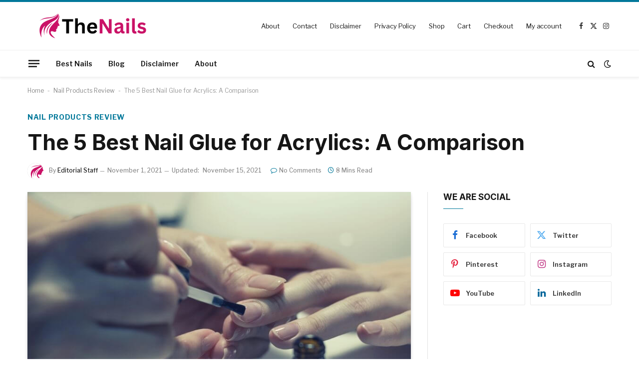

--- FILE ---
content_type: text/html; charset=UTF-8
request_url: https://thenails.net/best-nail-glue-for-acrylics/
body_size: 44225
content:

<!DOCTYPE html>
<html lang="en-US" prefix="og: https://ogp.me/ns#" class="s-light site-s-light">

<head>

	<meta charset="UTF-8" />
	<meta name="viewport" content="width=device-width, initial-scale=1" />
	
<!-- Search Engine Optimization by Rank Math - https://rankmath.com/ -->
<title>5 Best Nail Glue For Acrylics: A Comparison</title>
<link data-rocket-preload as="style" href="https://fonts.googleapis.com/css?family=Libre%20Franklin%3A400%2C500%2C600%2C700%7CInter%3A400%2C500%2C600%2C700&#038;display=swap" rel="preload">
<link href="https://fonts.googleapis.com/css?family=Libre%20Franklin%3A400%2C500%2C600%2C700%7CInter%3A400%2C500%2C600%2C700&#038;display=swap" media="print" onload="this.media=&#039;all&#039;" rel="stylesheet">
<noscript><link rel="stylesheet" href="https://fonts.googleapis.com/css?family=Libre%20Franklin%3A400%2C500%2C600%2C700%7CInter%3A400%2C500%2C600%2C700&#038;display=swap"></noscript><link rel="preload" as="image" imagesrcset="https://thenails.net/wp-content/uploads/2021/11/best-nail-glue-for-acrylics-1024x533.jpg 1024w, https://thenails.net/wp-content/uploads/2021/11/best-nail-glue-for-acrylics-1536x800.jpg 1536w, https://thenails.net/wp-content/uploads/2021/11/best-nail-glue-for-acrylics.jpg 1920w" imagesizes="(max-width: 768px) 100vw, 768px" /><link rel="preload" as="font" href="https://thenails.net/wp-content/themes/smart-mag/css/icons/fonts/ts-icons.woff2?v3.2" type="font/woff2" crossorigin="anonymous" />
<meta name="description" content="We researched the best nail glue for acrylics. From acrylics to press-on nails to nail accessories, these adhesives will hold everything in place."/>
<meta name="robots" content="follow, index, max-snippet:-1, max-video-preview:-1, max-image-preview:large"/>
<link rel="canonical" href="https://thenails.net/best-nail-glue-for-acrylics/" />
<meta property="og:locale" content="en_US" />
<meta property="og:type" content="article" />
<meta property="og:title" content="5 Best Nail Glue For Acrylics: A Comparison" />
<meta property="og:description" content="We researched the best nail glue for acrylics. From acrylics to press-on nails to nail accessories, these adhesives will hold everything in place." />
<meta property="og:url" content="https://thenails.net/best-nail-glue-for-acrylics/" />
<meta property="og:site_name" content="The Nails" />
<meta property="article:tag" content="best nail glue for acrylics" />
<meta property="article:section" content="Nail Products Review" />
<meta property="og:updated_time" content="2021-11-15T09:33:40+00:00" />
<meta property="og:image" content="https://thenails.net/wp-content/uploads/2021/11/best-nail-glue-for-acrylics.jpg" />
<meta property="og:image:secure_url" content="https://thenails.net/wp-content/uploads/2021/11/best-nail-glue-for-acrylics.jpg" />
<meta property="og:image:width" content="1920" />
<meta property="og:image:height" content="1000" />
<meta property="og:image:alt" content="best nail glue for acrylics" />
<meta property="og:image:type" content="image/jpeg" />
<meta property="article:published_time" content="2021-11-01T08:27:50+00:00" />
<meta property="article:modified_time" content="2021-11-15T09:33:40+00:00" />
<meta name="twitter:card" content="summary_large_image" />
<meta name="twitter:title" content="5 Best Nail Glue For Acrylics: A Comparison" />
<meta name="twitter:description" content="We researched the best nail glue for acrylics. From acrylics to press-on nails to nail accessories, these adhesives will hold everything in place." />
<meta name="twitter:site" content="@TheNails_Net" />
<meta name="twitter:creator" content="@TheNails_Net" />
<meta name="twitter:image" content="https://thenails.net/wp-content/uploads/2021/11/best-nail-glue-for-acrylics.jpg" />
<meta name="twitter:label1" content="Written by" />
<meta name="twitter:data1" content="Editorial Staff" />
<meta name="twitter:label2" content="Time to read" />
<meta name="twitter:data2" content="7 minutes" />
<script type="application/ld+json" class="rank-math-schema">{"@context":"https://schema.org","@graph":[{"@type":["Person","Organization"],"@id":"https://thenails.net/#person","name":"Nails","sameAs":["https://twitter.com/TheNails_Net"],"logo":{"@type":"ImageObject","@id":"https://thenails.net/#logo","url":"https://thenails.net/wp-content/uploads/2022/01/Logo.png","contentUrl":"https://thenails.net/wp-content/uploads/2022/01/Logo.png","caption":"The Nails","inLanguage":"en-US","width":"500","height":"500"},"image":{"@type":"ImageObject","@id":"https://thenails.net/#logo","url":"https://thenails.net/wp-content/uploads/2022/01/Logo.png","contentUrl":"https://thenails.net/wp-content/uploads/2022/01/Logo.png","caption":"The Nails","inLanguage":"en-US","width":"500","height":"500"}},{"@type":"WebSite","@id":"https://thenails.net/#website","url":"https://thenails.net","name":"The Nails","alternateName":"Thenails","publisher":{"@id":"https://thenails.net/#person"},"inLanguage":"en-US"},{"@type":"ImageObject","@id":"https://thenails.net/wp-content/uploads/2021/11/best-nail-glue-for-acrylics.jpg","url":"https://thenails.net/wp-content/uploads/2021/11/best-nail-glue-for-acrylics.jpg","width":"1920","height":"1000","caption":"best nail glue for acrylics","inLanguage":"en-US"},{"@type":"BreadcrumbList","@id":"https://thenails.net/best-nail-glue-for-acrylics/#breadcrumb","itemListElement":[{"@type":"ListItem","position":"1","item":{"@id":"https://thenails.net","name":"Home"}},{"@type":"ListItem","position":"2","item":{"@id":"https://thenails.net/nail-products/","name":"Nail Products Review"}},{"@type":"ListItem","position":"3","item":{"@id":"https://thenails.net/best-nail-glue-for-acrylics/","name":"The 5 Best Nail Glue for Acrylics: A Comparison"}}]},{"@type":"WebPage","@id":"https://thenails.net/best-nail-glue-for-acrylics/#webpage","url":"https://thenails.net/best-nail-glue-for-acrylics/","name":"5 Best Nail Glue For Acrylics: A Comparison","datePublished":"2021-11-01T08:27:50+00:00","dateModified":"2021-11-15T09:33:40+00:00","isPartOf":{"@id":"https://thenails.net/#website"},"primaryImageOfPage":{"@id":"https://thenails.net/wp-content/uploads/2021/11/best-nail-glue-for-acrylics.jpg"},"inLanguage":"en-US","breadcrumb":{"@id":"https://thenails.net/best-nail-glue-for-acrylics/#breadcrumb"}},{"@type":"Person","@id":"https://thenails.net/author/editorial/","name":"Editorial Staff","url":"https://thenails.net/author/editorial/","image":{"@type":"ImageObject","@id":"https://secure.gravatar.com/avatar/396c851f9f0affcc2716b5b39107ebfa31ed79f60e3130bf522a6c17cf91649a?s=96&amp;d=mm&amp;r=g","url":"https://secure.gravatar.com/avatar/396c851f9f0affcc2716b5b39107ebfa31ed79f60e3130bf522a6c17cf91649a?s=96&amp;d=mm&amp;r=g","caption":"Editorial Staff","inLanguage":"en-US"}},{"@type":"BlogPosting","headline":"5 Best Nail Glue For Acrylics: A Comparison","keywords":"best nail glue for acrylics","datePublished":"2021-11-01T08:27:50+00:00","dateModified":"2021-11-15T09:33:40+00:00","articleSection":"Nail Products Review","author":{"@id":"https://thenails.net/author/editorial/","name":"Editorial Staff"},"publisher":{"@id":"https://thenails.net/#person"},"description":"We researched the best nail glue for acrylics. From acrylics to press-on nails to nail accessories, these adhesives will hold everything in place.","name":"5 Best Nail Glue For Acrylics: A Comparison","@id":"https://thenails.net/best-nail-glue-for-acrylics/#richSnippet","isPartOf":{"@id":"https://thenails.net/best-nail-glue-for-acrylics/#webpage"},"image":{"@id":"https://thenails.net/wp-content/uploads/2021/11/best-nail-glue-for-acrylics.jpg"},"inLanguage":"en-US","mainEntityOfPage":{"@id":"https://thenails.net/best-nail-glue-for-acrylics/#webpage"}}]}</script>
<!-- /Rank Math WordPress SEO plugin -->

<link rel='dns-prefetch' href='//www.googletagmanager.com' />
<link rel='dns-prefetch' href='//fonts.googleapis.com' />
<link rel='dns-prefetch' href='//pagead2.googlesyndication.com' />
<link href='https://fonts.gstatic.com' crossorigin rel='preconnect' />
<link rel="alternate" type="application/rss+xml" title="Crevvo &raquo; Feed" href="https://thenails.net/feed/" />
<link rel="alternate" title="oEmbed (JSON)" type="application/json+oembed" href="https://thenails.net/wp-json/oembed/1.0/embed?url=https%3A%2F%2Fthenails.net%2Fbest-nail-glue-for-acrylics%2F" />
<link rel="alternate" title="oEmbed (XML)" type="text/xml+oembed" href="https://thenails.net/wp-json/oembed/1.0/embed?url=https%3A%2F%2Fthenails.net%2Fbest-nail-glue-for-acrylics%2F&#038;format=xml" />
<style id='wp-img-auto-sizes-contain-inline-css' type='text/css'>
img:is([sizes=auto i],[sizes^="auto," i]){contain-intrinsic-size:3000px 1500px}
/*# sourceURL=wp-img-auto-sizes-contain-inline-css */
</style>
<style id='wp-emoji-styles-inline-css' type='text/css'>

	img.wp-smiley, img.emoji {
		display: inline !important;
		border: none !important;
		box-shadow: none !important;
		height: 1em !important;
		width: 1em !important;
		margin: 0 0.07em !important;
		vertical-align: -0.1em !important;
		background: none !important;
		padding: 0 !important;
	}
/*# sourceURL=wp-emoji-styles-inline-css */
</style>
<style id='wp-block-library-inline-css' type='text/css'>
:root{--wp-block-synced-color:#7a00df;--wp-block-synced-color--rgb:122,0,223;--wp-bound-block-color:var(--wp-block-synced-color);--wp-editor-canvas-background:#ddd;--wp-admin-theme-color:#007cba;--wp-admin-theme-color--rgb:0,124,186;--wp-admin-theme-color-darker-10:#006ba1;--wp-admin-theme-color-darker-10--rgb:0,107,160.5;--wp-admin-theme-color-darker-20:#005a87;--wp-admin-theme-color-darker-20--rgb:0,90,135;--wp-admin-border-width-focus:2px}@media (min-resolution:192dpi){:root{--wp-admin-border-width-focus:1.5px}}.wp-element-button{cursor:pointer}:root .has-very-light-gray-background-color{background-color:#eee}:root .has-very-dark-gray-background-color{background-color:#313131}:root .has-very-light-gray-color{color:#eee}:root .has-very-dark-gray-color{color:#313131}:root .has-vivid-green-cyan-to-vivid-cyan-blue-gradient-background{background:linear-gradient(135deg,#00d084,#0693e3)}:root .has-purple-crush-gradient-background{background:linear-gradient(135deg,#34e2e4,#4721fb 50%,#ab1dfe)}:root .has-hazy-dawn-gradient-background{background:linear-gradient(135deg,#faaca8,#dad0ec)}:root .has-subdued-olive-gradient-background{background:linear-gradient(135deg,#fafae1,#67a671)}:root .has-atomic-cream-gradient-background{background:linear-gradient(135deg,#fdd79a,#004a59)}:root .has-nightshade-gradient-background{background:linear-gradient(135deg,#330968,#31cdcf)}:root .has-midnight-gradient-background{background:linear-gradient(135deg,#020381,#2874fc)}:root{--wp--preset--font-size--normal:16px;--wp--preset--font-size--huge:42px}.has-regular-font-size{font-size:1em}.has-larger-font-size{font-size:2.625em}.has-normal-font-size{font-size:var(--wp--preset--font-size--normal)}.has-huge-font-size{font-size:var(--wp--preset--font-size--huge)}.has-text-align-center{text-align:center}.has-text-align-left{text-align:left}.has-text-align-right{text-align:right}.has-fit-text{white-space:nowrap!important}#end-resizable-editor-section{display:none}.aligncenter{clear:both}.items-justified-left{justify-content:flex-start}.items-justified-center{justify-content:center}.items-justified-right{justify-content:flex-end}.items-justified-space-between{justify-content:space-between}.screen-reader-text{border:0;clip-path:inset(50%);height:1px;margin:-1px;overflow:hidden;padding:0;position:absolute;width:1px;word-wrap:normal!important}.screen-reader-text:focus{background-color:#ddd;clip-path:none;color:#444;display:block;font-size:1em;height:auto;left:5px;line-height:normal;padding:15px 23px 14px;text-decoration:none;top:5px;width:auto;z-index:100000}html :where(.has-border-color){border-style:solid}html :where([style*=border-top-color]){border-top-style:solid}html :where([style*=border-right-color]){border-right-style:solid}html :where([style*=border-bottom-color]){border-bottom-style:solid}html :where([style*=border-left-color]){border-left-style:solid}html :where([style*=border-width]){border-style:solid}html :where([style*=border-top-width]){border-top-style:solid}html :where([style*=border-right-width]){border-right-style:solid}html :where([style*=border-bottom-width]){border-bottom-style:solid}html :where([style*=border-left-width]){border-left-style:solid}html :where(img[class*=wp-image-]){height:auto;max-width:100%}:where(figure){margin:0 0 1em}html :where(.is-position-sticky){--wp-admin--admin-bar--position-offset:var(--wp-admin--admin-bar--height,0px)}@media screen and (max-width:600px){html :where(.is-position-sticky){--wp-admin--admin-bar--position-offset:0px}}

/*# sourceURL=wp-block-library-inline-css */
</style><style id='wp-block-heading-inline-css' type='text/css'>
h1:where(.wp-block-heading).has-background,h2:where(.wp-block-heading).has-background,h3:where(.wp-block-heading).has-background,h4:where(.wp-block-heading).has-background,h5:where(.wp-block-heading).has-background,h6:where(.wp-block-heading).has-background{padding:1.25em 2.375em}h1.has-text-align-left[style*=writing-mode]:where([style*=vertical-lr]),h1.has-text-align-right[style*=writing-mode]:where([style*=vertical-rl]),h2.has-text-align-left[style*=writing-mode]:where([style*=vertical-lr]),h2.has-text-align-right[style*=writing-mode]:where([style*=vertical-rl]),h3.has-text-align-left[style*=writing-mode]:where([style*=vertical-lr]),h3.has-text-align-right[style*=writing-mode]:where([style*=vertical-rl]),h4.has-text-align-left[style*=writing-mode]:where([style*=vertical-lr]),h4.has-text-align-right[style*=writing-mode]:where([style*=vertical-rl]),h5.has-text-align-left[style*=writing-mode]:where([style*=vertical-lr]),h5.has-text-align-right[style*=writing-mode]:where([style*=vertical-rl]),h6.has-text-align-left[style*=writing-mode]:where([style*=vertical-lr]),h6.has-text-align-right[style*=writing-mode]:where([style*=vertical-rl]){rotate:180deg}
/*# sourceURL=https://thenails.net/wp-includes/blocks/heading/style.min.css */
</style>
<style id='wp-block-image-inline-css' type='text/css'>
.wp-block-image>a,.wp-block-image>figure>a{display:inline-block}.wp-block-image img{box-sizing:border-box;height:auto;max-width:100%;vertical-align:bottom}@media not (prefers-reduced-motion){.wp-block-image img.hide{visibility:hidden}.wp-block-image img.show{animation:show-content-image .4s}}.wp-block-image[style*=border-radius] img,.wp-block-image[style*=border-radius]>a{border-radius:inherit}.wp-block-image.has-custom-border img{box-sizing:border-box}.wp-block-image.aligncenter{text-align:center}.wp-block-image.alignfull>a,.wp-block-image.alignwide>a{width:100%}.wp-block-image.alignfull img,.wp-block-image.alignwide img{height:auto;width:100%}.wp-block-image .aligncenter,.wp-block-image .alignleft,.wp-block-image .alignright,.wp-block-image.aligncenter,.wp-block-image.alignleft,.wp-block-image.alignright{display:table}.wp-block-image .aligncenter>figcaption,.wp-block-image .alignleft>figcaption,.wp-block-image .alignright>figcaption,.wp-block-image.aligncenter>figcaption,.wp-block-image.alignleft>figcaption,.wp-block-image.alignright>figcaption{caption-side:bottom;display:table-caption}.wp-block-image .alignleft{float:left;margin:.5em 1em .5em 0}.wp-block-image .alignright{float:right;margin:.5em 0 .5em 1em}.wp-block-image .aligncenter{margin-left:auto;margin-right:auto}.wp-block-image :where(figcaption){margin-bottom:1em;margin-top:.5em}.wp-block-image.is-style-circle-mask img{border-radius:9999px}@supports ((-webkit-mask-image:none) or (mask-image:none)) or (-webkit-mask-image:none){.wp-block-image.is-style-circle-mask img{border-radius:0;-webkit-mask-image:url('data:image/svg+xml;utf8,<svg viewBox="0 0 100 100" xmlns="http://www.w3.org/2000/svg"><circle cx="50" cy="50" r="50"/></svg>');mask-image:url('data:image/svg+xml;utf8,<svg viewBox="0 0 100 100" xmlns="http://www.w3.org/2000/svg"><circle cx="50" cy="50" r="50"/></svg>');mask-mode:alpha;-webkit-mask-position:center;mask-position:center;-webkit-mask-repeat:no-repeat;mask-repeat:no-repeat;-webkit-mask-size:contain;mask-size:contain}}:root :where(.wp-block-image.is-style-rounded img,.wp-block-image .is-style-rounded img){border-radius:9999px}.wp-block-image figure{margin:0}.wp-lightbox-container{display:flex;flex-direction:column;position:relative}.wp-lightbox-container img{cursor:zoom-in}.wp-lightbox-container img:hover+button{opacity:1}.wp-lightbox-container button{align-items:center;backdrop-filter:blur(16px) saturate(180%);background-color:#5a5a5a40;border:none;border-radius:4px;cursor:zoom-in;display:flex;height:20px;justify-content:center;opacity:0;padding:0;position:absolute;right:16px;text-align:center;top:16px;width:20px;z-index:100}@media not (prefers-reduced-motion){.wp-lightbox-container button{transition:opacity .2s ease}}.wp-lightbox-container button:focus-visible{outline:3px auto #5a5a5a40;outline:3px auto -webkit-focus-ring-color;outline-offset:3px}.wp-lightbox-container button:hover{cursor:pointer;opacity:1}.wp-lightbox-container button:focus{opacity:1}.wp-lightbox-container button:focus,.wp-lightbox-container button:hover,.wp-lightbox-container button:not(:hover):not(:active):not(.has-background){background-color:#5a5a5a40;border:none}.wp-lightbox-overlay{box-sizing:border-box;cursor:zoom-out;height:100vh;left:0;overflow:hidden;position:fixed;top:0;visibility:hidden;width:100%;z-index:100000}.wp-lightbox-overlay .close-button{align-items:center;cursor:pointer;display:flex;justify-content:center;min-height:40px;min-width:40px;padding:0;position:absolute;right:calc(env(safe-area-inset-right) + 16px);top:calc(env(safe-area-inset-top) + 16px);z-index:5000000}.wp-lightbox-overlay .close-button:focus,.wp-lightbox-overlay .close-button:hover,.wp-lightbox-overlay .close-button:not(:hover):not(:active):not(.has-background){background:none;border:none}.wp-lightbox-overlay .lightbox-image-container{height:var(--wp--lightbox-container-height);left:50%;overflow:hidden;position:absolute;top:50%;transform:translate(-50%,-50%);transform-origin:top left;width:var(--wp--lightbox-container-width);z-index:9999999999}.wp-lightbox-overlay .wp-block-image{align-items:center;box-sizing:border-box;display:flex;height:100%;justify-content:center;margin:0;position:relative;transform-origin:0 0;width:100%;z-index:3000000}.wp-lightbox-overlay .wp-block-image img{height:var(--wp--lightbox-image-height);min-height:var(--wp--lightbox-image-height);min-width:var(--wp--lightbox-image-width);width:var(--wp--lightbox-image-width)}.wp-lightbox-overlay .wp-block-image figcaption{display:none}.wp-lightbox-overlay button{background:none;border:none}.wp-lightbox-overlay .scrim{background-color:#fff;height:100%;opacity:.9;position:absolute;width:100%;z-index:2000000}.wp-lightbox-overlay.active{visibility:visible}@media not (prefers-reduced-motion){.wp-lightbox-overlay.active{animation:turn-on-visibility .25s both}.wp-lightbox-overlay.active img{animation:turn-on-visibility .35s both}.wp-lightbox-overlay.show-closing-animation:not(.active){animation:turn-off-visibility .35s both}.wp-lightbox-overlay.show-closing-animation:not(.active) img{animation:turn-off-visibility .25s both}.wp-lightbox-overlay.zoom.active{animation:none;opacity:1;visibility:visible}.wp-lightbox-overlay.zoom.active .lightbox-image-container{animation:lightbox-zoom-in .4s}.wp-lightbox-overlay.zoom.active .lightbox-image-container img{animation:none}.wp-lightbox-overlay.zoom.active .scrim{animation:turn-on-visibility .4s forwards}.wp-lightbox-overlay.zoom.show-closing-animation:not(.active){animation:none}.wp-lightbox-overlay.zoom.show-closing-animation:not(.active) .lightbox-image-container{animation:lightbox-zoom-out .4s}.wp-lightbox-overlay.zoom.show-closing-animation:not(.active) .lightbox-image-container img{animation:none}.wp-lightbox-overlay.zoom.show-closing-animation:not(.active) .scrim{animation:turn-off-visibility .4s forwards}}@keyframes show-content-image{0%{visibility:hidden}99%{visibility:hidden}to{visibility:visible}}@keyframes turn-on-visibility{0%{opacity:0}to{opacity:1}}@keyframes turn-off-visibility{0%{opacity:1;visibility:visible}99%{opacity:0;visibility:visible}to{opacity:0;visibility:hidden}}@keyframes lightbox-zoom-in{0%{transform:translate(calc((-100vw + var(--wp--lightbox-scrollbar-width))/2 + var(--wp--lightbox-initial-left-position)),calc(-50vh + var(--wp--lightbox-initial-top-position))) scale(var(--wp--lightbox-scale))}to{transform:translate(-50%,-50%) scale(1)}}@keyframes lightbox-zoom-out{0%{transform:translate(-50%,-50%) scale(1);visibility:visible}99%{visibility:visible}to{transform:translate(calc((-100vw + var(--wp--lightbox-scrollbar-width))/2 + var(--wp--lightbox-initial-left-position)),calc(-50vh + var(--wp--lightbox-initial-top-position))) scale(var(--wp--lightbox-scale));visibility:hidden}}
/*# sourceURL=https://thenails.net/wp-includes/blocks/image/style.min.css */
</style>
<style id='wp-block-paragraph-inline-css' type='text/css'>
.is-small-text{font-size:.875em}.is-regular-text{font-size:1em}.is-large-text{font-size:2.25em}.is-larger-text{font-size:3em}.has-drop-cap:not(:focus):first-letter{float:left;font-size:8.4em;font-style:normal;font-weight:100;line-height:.68;margin:.05em .1em 0 0;text-transform:uppercase}body.rtl .has-drop-cap:not(:focus):first-letter{float:none;margin-left:.1em}p.has-drop-cap.has-background{overflow:hidden}:root :where(p.has-background){padding:1.25em 2.375em}:where(p.has-text-color:not(.has-link-color)) a{color:inherit}p.has-text-align-left[style*="writing-mode:vertical-lr"],p.has-text-align-right[style*="writing-mode:vertical-rl"]{rotate:180deg}
/*# sourceURL=https://thenails.net/wp-includes/blocks/paragraph/style.min.css */
</style>
<style id='global-styles-inline-css' type='text/css'>
:root{--wp--preset--aspect-ratio--square: 1;--wp--preset--aspect-ratio--4-3: 4/3;--wp--preset--aspect-ratio--3-4: 3/4;--wp--preset--aspect-ratio--3-2: 3/2;--wp--preset--aspect-ratio--2-3: 2/3;--wp--preset--aspect-ratio--16-9: 16/9;--wp--preset--aspect-ratio--9-16: 9/16;--wp--preset--color--black: #000000;--wp--preset--color--cyan-bluish-gray: #abb8c3;--wp--preset--color--white: #ffffff;--wp--preset--color--pale-pink: #f78da7;--wp--preset--color--vivid-red: #cf2e2e;--wp--preset--color--luminous-vivid-orange: #ff6900;--wp--preset--color--luminous-vivid-amber: #fcb900;--wp--preset--color--light-green-cyan: #7bdcb5;--wp--preset--color--vivid-green-cyan: #00d084;--wp--preset--color--pale-cyan-blue: #8ed1fc;--wp--preset--color--vivid-cyan-blue: #0693e3;--wp--preset--color--vivid-purple: #9b51e0;--wp--preset--gradient--vivid-cyan-blue-to-vivid-purple: linear-gradient(135deg,rgb(6,147,227) 0%,rgb(155,81,224) 100%);--wp--preset--gradient--light-green-cyan-to-vivid-green-cyan: linear-gradient(135deg,rgb(122,220,180) 0%,rgb(0,208,130) 100%);--wp--preset--gradient--luminous-vivid-amber-to-luminous-vivid-orange: linear-gradient(135deg,rgb(252,185,0) 0%,rgb(255,105,0) 100%);--wp--preset--gradient--luminous-vivid-orange-to-vivid-red: linear-gradient(135deg,rgb(255,105,0) 0%,rgb(207,46,46) 100%);--wp--preset--gradient--very-light-gray-to-cyan-bluish-gray: linear-gradient(135deg,rgb(238,238,238) 0%,rgb(169,184,195) 100%);--wp--preset--gradient--cool-to-warm-spectrum: linear-gradient(135deg,rgb(74,234,220) 0%,rgb(151,120,209) 20%,rgb(207,42,186) 40%,rgb(238,44,130) 60%,rgb(251,105,98) 80%,rgb(254,248,76) 100%);--wp--preset--gradient--blush-light-purple: linear-gradient(135deg,rgb(255,206,236) 0%,rgb(152,150,240) 100%);--wp--preset--gradient--blush-bordeaux: linear-gradient(135deg,rgb(254,205,165) 0%,rgb(254,45,45) 50%,rgb(107,0,62) 100%);--wp--preset--gradient--luminous-dusk: linear-gradient(135deg,rgb(255,203,112) 0%,rgb(199,81,192) 50%,rgb(65,88,208) 100%);--wp--preset--gradient--pale-ocean: linear-gradient(135deg,rgb(255,245,203) 0%,rgb(182,227,212) 50%,rgb(51,167,181) 100%);--wp--preset--gradient--electric-grass: linear-gradient(135deg,rgb(202,248,128) 0%,rgb(113,206,126) 100%);--wp--preset--gradient--midnight: linear-gradient(135deg,rgb(2,3,129) 0%,rgb(40,116,252) 100%);--wp--preset--font-size--small: 13px;--wp--preset--font-size--medium: 20px;--wp--preset--font-size--large: 36px;--wp--preset--font-size--x-large: 42px;--wp--preset--spacing--20: 0.44rem;--wp--preset--spacing--30: 0.67rem;--wp--preset--spacing--40: 1rem;--wp--preset--spacing--50: 1.5rem;--wp--preset--spacing--60: 2.25rem;--wp--preset--spacing--70: 3.38rem;--wp--preset--spacing--80: 5.06rem;--wp--preset--shadow--natural: 6px 6px 9px rgba(0, 0, 0, 0.2);--wp--preset--shadow--deep: 12px 12px 50px rgba(0, 0, 0, 0.4);--wp--preset--shadow--sharp: 6px 6px 0px rgba(0, 0, 0, 0.2);--wp--preset--shadow--outlined: 6px 6px 0px -3px rgb(255, 255, 255), 6px 6px rgb(0, 0, 0);--wp--preset--shadow--crisp: 6px 6px 0px rgb(0, 0, 0);}:where(.is-layout-flex){gap: 0.5em;}:where(.is-layout-grid){gap: 0.5em;}body .is-layout-flex{display: flex;}.is-layout-flex{flex-wrap: wrap;align-items: center;}.is-layout-flex > :is(*, div){margin: 0;}body .is-layout-grid{display: grid;}.is-layout-grid > :is(*, div){margin: 0;}:where(.wp-block-columns.is-layout-flex){gap: 2em;}:where(.wp-block-columns.is-layout-grid){gap: 2em;}:where(.wp-block-post-template.is-layout-flex){gap: 1.25em;}:where(.wp-block-post-template.is-layout-grid){gap: 1.25em;}.has-black-color{color: var(--wp--preset--color--black) !important;}.has-cyan-bluish-gray-color{color: var(--wp--preset--color--cyan-bluish-gray) !important;}.has-white-color{color: var(--wp--preset--color--white) !important;}.has-pale-pink-color{color: var(--wp--preset--color--pale-pink) !important;}.has-vivid-red-color{color: var(--wp--preset--color--vivid-red) !important;}.has-luminous-vivid-orange-color{color: var(--wp--preset--color--luminous-vivid-orange) !important;}.has-luminous-vivid-amber-color{color: var(--wp--preset--color--luminous-vivid-amber) !important;}.has-light-green-cyan-color{color: var(--wp--preset--color--light-green-cyan) !important;}.has-vivid-green-cyan-color{color: var(--wp--preset--color--vivid-green-cyan) !important;}.has-pale-cyan-blue-color{color: var(--wp--preset--color--pale-cyan-blue) !important;}.has-vivid-cyan-blue-color{color: var(--wp--preset--color--vivid-cyan-blue) !important;}.has-vivid-purple-color{color: var(--wp--preset--color--vivid-purple) !important;}.has-black-background-color{background-color: var(--wp--preset--color--black) !important;}.has-cyan-bluish-gray-background-color{background-color: var(--wp--preset--color--cyan-bluish-gray) !important;}.has-white-background-color{background-color: var(--wp--preset--color--white) !important;}.has-pale-pink-background-color{background-color: var(--wp--preset--color--pale-pink) !important;}.has-vivid-red-background-color{background-color: var(--wp--preset--color--vivid-red) !important;}.has-luminous-vivid-orange-background-color{background-color: var(--wp--preset--color--luminous-vivid-orange) !important;}.has-luminous-vivid-amber-background-color{background-color: var(--wp--preset--color--luminous-vivid-amber) !important;}.has-light-green-cyan-background-color{background-color: var(--wp--preset--color--light-green-cyan) !important;}.has-vivid-green-cyan-background-color{background-color: var(--wp--preset--color--vivid-green-cyan) !important;}.has-pale-cyan-blue-background-color{background-color: var(--wp--preset--color--pale-cyan-blue) !important;}.has-vivid-cyan-blue-background-color{background-color: var(--wp--preset--color--vivid-cyan-blue) !important;}.has-vivid-purple-background-color{background-color: var(--wp--preset--color--vivid-purple) !important;}.has-black-border-color{border-color: var(--wp--preset--color--black) !important;}.has-cyan-bluish-gray-border-color{border-color: var(--wp--preset--color--cyan-bluish-gray) !important;}.has-white-border-color{border-color: var(--wp--preset--color--white) !important;}.has-pale-pink-border-color{border-color: var(--wp--preset--color--pale-pink) !important;}.has-vivid-red-border-color{border-color: var(--wp--preset--color--vivid-red) !important;}.has-luminous-vivid-orange-border-color{border-color: var(--wp--preset--color--luminous-vivid-orange) !important;}.has-luminous-vivid-amber-border-color{border-color: var(--wp--preset--color--luminous-vivid-amber) !important;}.has-light-green-cyan-border-color{border-color: var(--wp--preset--color--light-green-cyan) !important;}.has-vivid-green-cyan-border-color{border-color: var(--wp--preset--color--vivid-green-cyan) !important;}.has-pale-cyan-blue-border-color{border-color: var(--wp--preset--color--pale-cyan-blue) !important;}.has-vivid-cyan-blue-border-color{border-color: var(--wp--preset--color--vivid-cyan-blue) !important;}.has-vivid-purple-border-color{border-color: var(--wp--preset--color--vivid-purple) !important;}.has-vivid-cyan-blue-to-vivid-purple-gradient-background{background: var(--wp--preset--gradient--vivid-cyan-blue-to-vivid-purple) !important;}.has-light-green-cyan-to-vivid-green-cyan-gradient-background{background: var(--wp--preset--gradient--light-green-cyan-to-vivid-green-cyan) !important;}.has-luminous-vivid-amber-to-luminous-vivid-orange-gradient-background{background: var(--wp--preset--gradient--luminous-vivid-amber-to-luminous-vivid-orange) !important;}.has-luminous-vivid-orange-to-vivid-red-gradient-background{background: var(--wp--preset--gradient--luminous-vivid-orange-to-vivid-red) !important;}.has-very-light-gray-to-cyan-bluish-gray-gradient-background{background: var(--wp--preset--gradient--very-light-gray-to-cyan-bluish-gray) !important;}.has-cool-to-warm-spectrum-gradient-background{background: var(--wp--preset--gradient--cool-to-warm-spectrum) !important;}.has-blush-light-purple-gradient-background{background: var(--wp--preset--gradient--blush-light-purple) !important;}.has-blush-bordeaux-gradient-background{background: var(--wp--preset--gradient--blush-bordeaux) !important;}.has-luminous-dusk-gradient-background{background: var(--wp--preset--gradient--luminous-dusk) !important;}.has-pale-ocean-gradient-background{background: var(--wp--preset--gradient--pale-ocean) !important;}.has-electric-grass-gradient-background{background: var(--wp--preset--gradient--electric-grass) !important;}.has-midnight-gradient-background{background: var(--wp--preset--gradient--midnight) !important;}.has-small-font-size{font-size: var(--wp--preset--font-size--small) !important;}.has-medium-font-size{font-size: var(--wp--preset--font-size--medium) !important;}.has-large-font-size{font-size: var(--wp--preset--font-size--large) !important;}.has-x-large-font-size{font-size: var(--wp--preset--font-size--x-large) !important;}
/*# sourceURL=global-styles-inline-css */
</style>

<style id='classic-theme-styles-inline-css' type='text/css'>
/*! This file is auto-generated */
.wp-block-button__link{color:#fff;background-color:#32373c;border-radius:9999px;box-shadow:none;text-decoration:none;padding:calc(.667em + 2px) calc(1.333em + 2px);font-size:1.125em}.wp-block-file__button{background:#32373c;color:#fff;text-decoration:none}
/*# sourceURL=/wp-includes/css/classic-themes.min.css */
</style>
<link data-minify="1" rel='stylesheet' id='affiliate-block-fontawesome-css' href='https://thenails.net/wp-content/cache/min/1/wp-content/plugins/affiliatebooster-blocks/dist/assets/fontawesome/css/all.min.css?ver=1768389909' type='text/css' media='all' />
<link data-minify="1" rel='stylesheet' id='aawp-css' href='https://thenails.net/wp-content/cache/background-css/1/thenails.net/wp-content/cache/min/1/wp-content/plugins/aawp/assets/dist/css/main.css?ver=1768389910&wpr_t=1768645574' type='text/css' media='all' />
<link data-minify="1" rel='stylesheet' id='smartmag-core-css' href='https://thenails.net/wp-content/cache/min/1/wp-content/themes/smart-mag/style.css?ver=1768389910' type='text/css' media='all' />
<style id='smartmag-core-inline-css' type='text/css'>
:root { --c-main: #00789a;
--c-main-rgb: 0,120,154;
--text-font: "Libre Franklin", system-ui, -apple-system, "Segoe UI", Arial, sans-serif;
--body-font: "Libre Franklin", system-ui, -apple-system, "Segoe UI", Arial, sans-serif;
--title-font: "Inter", system-ui, -apple-system, "Segoe UI", Arial, sans-serif;
--h-font: "Inter", system-ui, -apple-system, "Segoe UI", Arial, sans-serif;
--text-h-font: var(--h-font);
--title-size-m: 19px;
--main-width: 1170px;
--c-p-meta-icons: var(--c-main); }
.smart-head-main { --c-shadow: rgba(0,0,0,0.05); }
.smart-head-main .smart-head-mid { --head-h: 100px; border-top-width: 4px; border-top-color: var(--c-main); }
.smart-head-main .smart-head-bot { border-top-width: 1px; }
.navigation-main .menu > li > a { font-size: 14px; }
.navigation-main { --nav-items-space: 16px; }
.s-light .navigation { --c-nav-blip: #9b9b9b; }
.smart-head-mobile .smart-head-mid { border-top-width: 4px; border-top-color: var(--c-main); }
.navigation-small .menu > li > a { letter-spacing: -0.01em; }
.smart-head-main .offcanvas-toggle { transform: scale(0.85); }
.main-footer .upper-footer { background-color: #00171e; }
.main-footer .lower-footer { background-color: #000f16; }
.l-post { --media-radius: 3px; }
.cat-labels .category { font-size: 10px; border-radius: 2px; }
.cat-labels-overlay { margin-top: 6px; margin-left: 6px; }
.post-meta-single .meta-item, .post-meta-single .text-in { font-weight: 500; }
.the-post-header .post-meta .post-title { line-height: 1.2; }
.site-s-light .entry-content { color: #2d2d2d; }
@media (min-width: 1200px) { .s-head-modern-a .post-title { font-size: 39px; } }
@media (min-width: 941px) and (max-width: 1200px) { .navigation-main .menu > li > a { font-size: calc(10px + (14px - 10px) * .7); } }


/*# sourceURL=smartmag-core-inline-css */
</style>
<link data-minify="1" rel='stylesheet' id='smartmag-magnific-popup-css' href='https://thenails.net/wp-content/cache/min/1/wp-content/themes/smart-mag/css/lightbox.css?ver=1768389910' type='text/css' media='all' />
<link data-minify="1" rel='stylesheet' id='smartmag-icons-css' href='https://thenails.net/wp-content/cache/min/1/wp-content/themes/smart-mag/css/icons/icons.css?ver=1768389910' type='text/css' media='all' />

<style id='rocket-lazyload-inline-css' type='text/css'>
.rll-youtube-player{position:relative;padding-bottom:56.23%;height:0;overflow:hidden;max-width:100%;}.rll-youtube-player:focus-within{outline: 2px solid currentColor;outline-offset: 5px;}.rll-youtube-player iframe{position:absolute;top:0;left:0;width:100%;height:100%;z-index:100;background:0 0}.rll-youtube-player img{bottom:0;display:block;left:0;margin:auto;max-width:100%;width:100%;position:absolute;right:0;top:0;border:none;height:auto;-webkit-transition:.4s all;-moz-transition:.4s all;transition:.4s all}.rll-youtube-player img:hover{-webkit-filter:brightness(75%)}.rll-youtube-player .play{height:100%;width:100%;left:0;top:0;position:absolute;background:var(--wpr-bg-1b8a19e5-2141-48cd-a8f9-38146c7dce49) no-repeat center;background-color: transparent !important;cursor:pointer;border:none;}
/*# sourceURL=rocket-lazyload-inline-css */
</style>

<script type="text/javascript" src="https://thenails.net/wp-includes/js/jquery/jquery.min.js?ver=3.7.1" id="jquery-core-js" data-rocket-defer defer></script>


<!-- Google tag (gtag.js) snippet added by Site Kit -->
<!-- Google Analytics snippet added by Site Kit -->
<script type="text/javascript" src="https://www.googletagmanager.com/gtag/js?id=G-3CBPZD7Q2L" id="google_gtagjs-js" async></script>
<script type="text/javascript" id="google_gtagjs-js-after">
/* <![CDATA[ */
window.dataLayer = window.dataLayer || [];function gtag(){dataLayer.push(arguments);}
gtag("set","linker",{"domains":["thenails.net"]});
gtag("js", new Date());
gtag("set", "developer_id.dZTNiMT", true);
gtag("config", "G-3CBPZD7Q2L");
//# sourceURL=google_gtagjs-js-after
/* ]]> */
</script>
<link rel="https://api.w.org/" href="https://thenails.net/wp-json/" /><link rel="alternate" title="JSON" type="application/json" href="https://thenails.net/wp-json/wp/v2/posts/4135" /><link rel="EditURI" type="application/rsd+xml" title="RSD" href="https://thenails.net/xmlrpc.php?rsd" />
<meta name="generator" content="WordPress 6.9" />
<link rel='shortlink' href='https://thenails.net/?p=4135' />
<style type="text/css">.aawp .aawp-tb__row--highlight{background-color:#256aaf;}.aawp .aawp-tb__row--highlight{color:#256aaf;}.aawp .aawp-tb__row--highlight a{color:#256aaf;}</style><meta name="generator" content="Site Kit by Google 1.170.0" /><style type="text/css" id="tve_global_variables">:root{--tcb-background-author-image:url(https://secure.gravatar.com/avatar/396c851f9f0affcc2716b5b39107ebfa31ed79f60e3130bf522a6c17cf91649a?s=256&d=mm&r=g);--tcb-background-user-image:url();--tcb-background-featured-image-thumbnail:url(https://thenails.net/wp-content/uploads/2021/11/best-nail-glue-for-acrylics.jpg);}</style>
		
		
<!-- Google AdSense meta tags added by Site Kit -->
<meta name="google-adsense-platform-account" content="ca-host-pub-2644536267352236">
<meta name="google-adsense-platform-domain" content="sitekit.withgoogle.com">
<!-- End Google AdSense meta tags added by Site Kit -->

<!-- Google AdSense snippet added by Site Kit -->
<script type="text/javascript" async="async" src="https://pagead2.googlesyndication.com/pagead/js/adsbygoogle.js?client=ca-pub-1980862378398110&amp;host=ca-host-pub-2644536267352236" crossorigin="anonymous"></script>

<!-- End Google AdSense snippet added by Site Kit -->
<style type="text/css" id="thrive-default-styles"></style><link rel="icon" href="https://thenails.net/wp-content/uploads/2023/02/Thenails-Logo-2-96x96.png" sizes="32x32" />
<link rel="icon" href="https://thenails.net/wp-content/uploads/2023/02/Thenails-Logo-2-300x300.png" sizes="192x192" />
<link rel="apple-touch-icon" href="https://thenails.net/wp-content/uploads/2023/02/Thenails-Logo-2-300x300.png" />
<meta name="msapplication-TileImage" content="https://thenails.net/wp-content/uploads/2023/02/Thenails-Logo-2-300x300.png" />
<noscript><style id="rocket-lazyload-nojs-css">.rll-youtube-player, [data-lazy-src]{display:none !important;}</style></noscript>

<style id="wpr-lazyload-bg-container"></style><style id="wpr-lazyload-bg-exclusion"></style>
<noscript>
<style id="wpr-lazyload-bg-nostyle">#elementor-editor-wrapper .icon-aawp:before,.elementor-edit-area .icon-aawp:before{--wpr-bg-dc520b0a-1960-44dd-9733-de281ecb4b79: url('https://thenails.net/wp-content/plugins/aawp/assets/img/icon.svg');}.aawp .aawp-button.aawp-button--icon-amazon-black:before,.aawp-button.aawp-button--icon-amazon-black:before{--wpr-bg-3b7e0059-3888-4854-a903-3c642ac11985: url('https://thenails.net/wp-content/plugins/aawp/assets/img/icon-amazon-black.svg');}.aawp .aawp-button.aawp-button--icon-black:before,.aawp-button.aawp-button--icon-black:before{--wpr-bg-f0f4af7c-1e86-4d93-ab5e-5e6441115909: url('https://thenails.net/wp-content/plugins/aawp/assets/img/icon-cart-black.svg');}.aawp .aawp-button.aawp-button--icon-amazon-white:before,.aawp-button.aawp-button--icon-amazon-white:before{--wpr-bg-903bf28e-da69-4167-a4a3-a0f23816db48: url('https://thenails.net/wp-content/plugins/aawp/assets/img/icon-amazon-white.svg');}.aawp .aawp-button.aawp-button--icon-white:before,.aawp-button.aawp-button--icon-white:before{--wpr-bg-1ef3cdf7-fb6f-4015-b58e-2d4a464b09bb: url('https://thenails.net/wp-content/plugins/aawp/assets/img/icon-cart-white.svg');}.aawp-star-rating{--wpr-bg-5fddbe10-4d93-4aba-bdb7-bd6ad020e4fe: url('https://thenails.net/wp-content/plugins/aawp/assets/img/stars/v1.svg');}.aawp-star-rating>span{--wpr-bg-ff2920e6-4188-4b0d-b13c-ca77a5293934: url('https://thenails.net/wp-content/plugins/aawp/assets/img/stars/v1-active.svg');}.aawp-star-rating--v2{--wpr-bg-0d474039-2d05-49ff-adbc-bebb23d3751d: url('https://thenails.net/wp-content/plugins/aawp/assets/img/stars/v2.svg');}.aawp-star-rating--v2>span{--wpr-bg-db5f7cf8-99c7-4a9d-ba99-44566e0a4c7e: url('https://thenails.net/wp-content/plugins/aawp/assets/img/stars/v2-active.svg');}.aawp-star-rating--v3{--wpr-bg-14d48ce6-505c-4836-b254-6f0c06826d87: url('https://thenails.net/wp-content/plugins/aawp/assets/img/stars/v3.svg');}.aawp-star-rating--v3>span{--wpr-bg-db864a23-f079-4fb9-a1d6-06fa20dbf4bb: url('https://thenails.net/wp-content/plugins/aawp/assets/img/stars/v3-active.svg');}.aawp-star-rating--v4{--wpr-bg-47fb3cad-d802-477c-9d5f-721ddaf2b6b5: url('https://thenails.net/wp-content/plugins/aawp/assets/img/stars/v4.svg');}.aawp-star-rating--v4>span{--wpr-bg-4faa558b-b9ba-4cf2-a9c4-d4f30b01920b: url('https://thenails.net/wp-content/plugins/aawp/assets/img/stars/v4-active.svg');}.aawp-star-rating--v5{--wpr-bg-b3e980e8-9640-4e98-874c-d2538d8f969d: url('https://thenails.net/wp-content/plugins/aawp/assets/img/stars/v5.svg');}.aawp-star-rating--v5>span{--wpr-bg-d49ed16a-800f-40d7-831c-c718e3c1e775: url('https://thenails.net/wp-content/plugins/aawp/assets/img/stars/v5-active.svg');}.aawp-star-rating--v6{--wpr-bg-faf643c6-ec01-4223-b7b3-302683f543e3: url('https://thenails.net/wp-content/plugins/aawp/assets/img/stars/v6.svg');}.aawp-star-rating--v6>span{--wpr-bg-c4f0b4d9-1900-4c53-b056-fcf257b0185b: url('https://thenails.net/wp-content/plugins/aawp/assets/img/stars/v6-active.svg');}.aawp-star-rating--v7{--wpr-bg-66ab67ed-144d-4630-8dc0-7affa47a226b: url('https://thenails.net/wp-content/plugins/aawp/assets/img/stars/v7.svg');}.aawp-star-rating--v7>span{--wpr-bg-dc16af73-a74f-4687-8fa8-8d30b8c685cc: url('https://thenails.net/wp-content/plugins/aawp/assets/img/stars/v7-active.svg');}.aawp-star-rating--wayl{--wpr-bg-0c1b39c4-d054-4854-9425-e480aa79d9b0: url('https://thenails.net/wp-content/plugins/aawp/assets/img/stars/wayl.svg');}.aawp-star-rating--wayl>span{--wpr-bg-3a5cd492-2650-4c76-9ffe-cb65e5288068: url('https://thenails.net/wp-content/plugins/aawp/assets/img/stars/wayl-active.svg');}.aawp .aawp-product--horizontal.aawp-product--style-dark .aawp-star-rating--wayl{--wpr-bg-cad97d11-45d6-4ce9-87ab-249a24fe24bf: url('https://thenails.net/wp-content/plugins/aawp/assets/dist/css/img/stars/wayl-inverted.svg');}.aawp .aawp-product--horizontal.aawp-product--style-dark .aawp-star-rating--wayl>span{--wpr-bg-ef34f59a-24c0-4e1c-93f1-4b9d87f9fc9a: url('https://thenails.net/wp-content/plugins/aawp/assets/dist/css/img/stars/wayl-inverted-active.svg');}.aawp .aawp-product--horizontal.aawp-product--style-wayl .aawp-star-rating--wayl{--wpr-bg-026e3eeb-5b49-4dd9-89c0-2e04b6350ac0: url('https://thenails.net/wp-content/plugins/aawp/assets/dist/css/img/stars/wayl-inverted.svg');}.aawp .aawp-product--horizontal.aawp-product--style-wayl .aawp-star-rating--wayl>span{--wpr-bg-15609290-7dd3-4c33-9ffa-004df0602b88: url('https://thenails.net/wp-content/plugins/aawp/assets/dist/css/img/stars/wayl-inverted-active.svg');}.aawp .aawp-product--widget-vertical.aawp-product--style-dark .aawp-star-rating--wayl{--wpr-bg-e3907d1c-0177-492f-849d-0c0ff9c41657: url('https://thenails.net/wp-content/plugins/aawp/assets/dist/css/img/stars/wayl-inverted.svg');}.aawp .aawp-product--widget-vertical.aawp-product--style-dark .aawp-star-rating--wayl>span{--wpr-bg-443c6175-766b-49e2-8e87-ced4b067e211: url('https://thenails.net/wp-content/plugins/aawp/assets/dist/css/img/stars/wayl-inverted-active.svg');}.aawp .aawp-product--widget-vertical.aawp-product--style-wayl .aawp-star-rating--wayl{--wpr-bg-ca0b77ea-5e7a-4df5-886c-5daad9b7330b: url('https://thenails.net/wp-content/plugins/aawp/assets/dist/css/img/stars/wayl-inverted.svg');}.aawp .aawp-product--widget-vertical.aawp-product--style-wayl .aawp-star-rating--wayl>span{--wpr-bg-20cdfe29-a2ca-4e8f-b321-3fcce1173a39: url('https://thenails.net/wp-content/plugins/aawp/assets/dist/css/img/stars/wayl-inverted-active.svg');}.aawp .aawp-check-premium,.aawp-check-premium{--wpr-bg-24610ce8-374d-407a-9b64-dce5ef01f220: url('https://thenails.net/wp-content/plugins/aawp/assets/img/icon-check-premium.png');}.aawp-link-icon.amazon{--wpr-bg-2d400459-d9ba-4948-a4a5-28a87ec27e51: url('https://thenails.net/wp-content/plugins/aawp/assets/img/icon-amazon.svg');}.aawp-link-icon.cart{--wpr-bg-893b08d6-6154-4ea9-9465-9b0fbb1316f2: url('https://thenails.net/wp-content/plugins/aawp/assets/img/icon-cart-black.svg');}.aawp-link-icon.amazon-logo{--wpr-bg-5f766aa1-8548-4d7f-a9dc-a3a36030b58e: url('https://thenails.net/wp-content/plugins/aawp/assets/img/icon-amazon-logo.png');}.aawp-icon-globe{--wpr-bg-ace9d3bb-7b66-4f94-87c4-b930569b9e20: url('https://thenails.net/wp-content/plugins/aawp/assets/img/icon-globe.svg');}.aawp-icon-yes{--wpr-bg-631342ad-cf08-486d-83f8-cd1639fd979d: url('https://thenails.net/wp-content/plugins/aawp/assets/img/icon-yes.svg');}.aawp-icon-no{--wpr-bg-7a45ab94-e5b3-4ba1-87ad-15e099009ee0: url('https://thenails.net/wp-content/plugins/aawp/assets/img/icon-no.svg');}.aawp .aawp-product--vertical.aawp-product--style-dark .aawp-star-rating--wayl{--wpr-bg-6dfe69cb-75a1-4aca-9bb0-47d749badeae: url('https://thenails.net/wp-content/plugins/aawp/assets/dist/css/img/stars/wayl-inverted.svg');}.aawp .aawp-product--vertical.aawp-product--style-dark .aawp-star-rating--wayl>span{--wpr-bg-dc68031f-6f18-4326-a819-1b76ce955430: url('https://thenails.net/wp-content/plugins/aawp/assets/dist/css/img/stars/wayl-inverted-active.svg');}.aawp .aawp-product--vertical.aawp-product--style-wayl .aawp-star-rating--wayl{--wpr-bg-d51e5245-e6fe-4080-9d33-711927fbb31b: url('https://thenails.net/wp-content/plugins/aawp/assets/dist/css/img/stars/wayl-inverted.svg');}.aawp .aawp-product--vertical.aawp-product--style-wayl .aawp-star-rating--wayl>span{--wpr-bg-000a002e-1179-4c04-8169-ae1e210dcaa7: url('https://thenails.net/wp-content/plugins/aawp/assets/dist/css/img/stars/wayl-inverted-active.svg');}.aawp .aawp-product--list.aawp-product--style-dark .aawp-star-rating--wayl{--wpr-bg-083898f9-b673-49b6-b110-f2df065972fb: url('https://thenails.net/wp-content/plugins/aawp/assets/dist/css/img/stars/wayl-inverted.svg');}.aawp .aawp-product--list.aawp-product--style-dark .aawp-star-rating--wayl>span{--wpr-bg-e6bc1e55-c3da-4417-8273-ac241b86025c: url('https://thenails.net/wp-content/plugins/aawp/assets/dist/css/img/stars/wayl-inverted-active.svg');}.aawp .aawp-product--list.aawp-product--style-wayl .aawp-star-rating--wayl{--wpr-bg-20ce7721-14db-4697-9461-b95eeb391967: url('https://thenails.net/wp-content/plugins/aawp/assets/dist/css/img/stars/wayl-inverted.svg');}.aawp .aawp-product--list.aawp-product--style-wayl .aawp-star-rating--wayl>span{--wpr-bg-fd396689-f152-4b3c-a2e0-5fc00a58287f: url('https://thenails.net/wp-content/plugins/aawp/assets/dist/css/img/stars/wayl-inverted-active.svg');}.aawp .aawp-product--widget-small.aawp-product--style-dark .aawp-star-rating--wayl{--wpr-bg-64a62409-f78b-4ce4-904e-229ac0b2ce1a: url('https://thenails.net/wp-content/plugins/aawp/assets/dist/css/img/stars/wayl-inverted.svg');}.aawp .aawp-product--widget-small.aawp-product--style-dark .aawp-star-rating--wayl>span{--wpr-bg-5a6fd406-6825-4958-9c83-2c97f4128713: url('https://thenails.net/wp-content/plugins/aawp/assets/dist/css/img/stars/wayl-inverted-active.svg');}.aawp .aawp-product--widget-small.aawp-product--style-wayl .aawp-star-rating--wayl{--wpr-bg-cc196ce2-ffb1-4ba9-899f-5b1e9a7214ec: url('https://thenails.net/wp-content/plugins/aawp/assets/dist/css/img/stars/wayl-inverted.svg');}.aawp .aawp-product--widget-small.aawp-product--style-wayl .aawp-star-rating--wayl>span{--wpr-bg-22e40b1f-313f-4e2c-a82a-ca6ae27b59fd: url('https://thenails.net/wp-content/plugins/aawp/assets/dist/css/img/stars/wayl-inverted-active.svg');}.rll-youtube-player .play{--wpr-bg-1b8a19e5-2141-48cd-a8f9-38146c7dce49: url('https://thenails.net/wp-content/plugins/wp-rocket/assets/img/youtube.png');}</style>
</noscript>
<script type="application/javascript">const rocket_pairs = [{"selector":"#elementor-editor-wrapper .icon-aawp,.elementor-edit-area .icon-aawp","style":"#elementor-editor-wrapper .icon-aawp:before,.elementor-edit-area .icon-aawp:before{--wpr-bg-dc520b0a-1960-44dd-9733-de281ecb4b79: url('https:\/\/thenails.net\/wp-content\/plugins\/aawp\/assets\/img\/icon.svg');}","hash":"dc520b0a-1960-44dd-9733-de281ecb4b79","url":"https:\/\/thenails.net\/wp-content\/plugins\/aawp\/assets\/img\/icon.svg"},{"selector":".aawp .aawp-button.aawp-button--icon-amazon-black,.aawp-button.aawp-button--icon-amazon-black","style":".aawp .aawp-button.aawp-button--icon-amazon-black:before,.aawp-button.aawp-button--icon-amazon-black:before{--wpr-bg-3b7e0059-3888-4854-a903-3c642ac11985: url('https:\/\/thenails.net\/wp-content\/plugins\/aawp\/assets\/img\/icon-amazon-black.svg');}","hash":"3b7e0059-3888-4854-a903-3c642ac11985","url":"https:\/\/thenails.net\/wp-content\/plugins\/aawp\/assets\/img\/icon-amazon-black.svg"},{"selector":".aawp .aawp-button.aawp-button--icon-black,.aawp-button.aawp-button--icon-black","style":".aawp .aawp-button.aawp-button--icon-black:before,.aawp-button.aawp-button--icon-black:before{--wpr-bg-f0f4af7c-1e86-4d93-ab5e-5e6441115909: url('https:\/\/thenails.net\/wp-content\/plugins\/aawp\/assets\/img\/icon-cart-black.svg');}","hash":"f0f4af7c-1e86-4d93-ab5e-5e6441115909","url":"https:\/\/thenails.net\/wp-content\/plugins\/aawp\/assets\/img\/icon-cart-black.svg"},{"selector":".aawp .aawp-button.aawp-button--icon-amazon-white,.aawp-button.aawp-button--icon-amazon-white","style":".aawp .aawp-button.aawp-button--icon-amazon-white:before,.aawp-button.aawp-button--icon-amazon-white:before{--wpr-bg-903bf28e-da69-4167-a4a3-a0f23816db48: url('https:\/\/thenails.net\/wp-content\/plugins\/aawp\/assets\/img\/icon-amazon-white.svg');}","hash":"903bf28e-da69-4167-a4a3-a0f23816db48","url":"https:\/\/thenails.net\/wp-content\/plugins\/aawp\/assets\/img\/icon-amazon-white.svg"},{"selector":".aawp .aawp-button.aawp-button--icon-white,.aawp-button.aawp-button--icon-white","style":".aawp .aawp-button.aawp-button--icon-white:before,.aawp-button.aawp-button--icon-white:before{--wpr-bg-1ef3cdf7-fb6f-4015-b58e-2d4a464b09bb: url('https:\/\/thenails.net\/wp-content\/plugins\/aawp\/assets\/img\/icon-cart-white.svg');}","hash":"1ef3cdf7-fb6f-4015-b58e-2d4a464b09bb","url":"https:\/\/thenails.net\/wp-content\/plugins\/aawp\/assets\/img\/icon-cart-white.svg"},{"selector":".aawp-star-rating","style":".aawp-star-rating{--wpr-bg-5fddbe10-4d93-4aba-bdb7-bd6ad020e4fe: url('https:\/\/thenails.net\/wp-content\/plugins\/aawp\/assets\/img\/stars\/v1.svg');}","hash":"5fddbe10-4d93-4aba-bdb7-bd6ad020e4fe","url":"https:\/\/thenails.net\/wp-content\/plugins\/aawp\/assets\/img\/stars\/v1.svg"},{"selector":".aawp-star-rating>span","style":".aawp-star-rating>span{--wpr-bg-ff2920e6-4188-4b0d-b13c-ca77a5293934: url('https:\/\/thenails.net\/wp-content\/plugins\/aawp\/assets\/img\/stars\/v1-active.svg');}","hash":"ff2920e6-4188-4b0d-b13c-ca77a5293934","url":"https:\/\/thenails.net\/wp-content\/plugins\/aawp\/assets\/img\/stars\/v1-active.svg"},{"selector":".aawp-star-rating--v2","style":".aawp-star-rating--v2{--wpr-bg-0d474039-2d05-49ff-adbc-bebb23d3751d: url('https:\/\/thenails.net\/wp-content\/plugins\/aawp\/assets\/img\/stars\/v2.svg');}","hash":"0d474039-2d05-49ff-adbc-bebb23d3751d","url":"https:\/\/thenails.net\/wp-content\/plugins\/aawp\/assets\/img\/stars\/v2.svg"},{"selector":".aawp-star-rating--v2>span","style":".aawp-star-rating--v2>span{--wpr-bg-db5f7cf8-99c7-4a9d-ba99-44566e0a4c7e: url('https:\/\/thenails.net\/wp-content\/plugins\/aawp\/assets\/img\/stars\/v2-active.svg');}","hash":"db5f7cf8-99c7-4a9d-ba99-44566e0a4c7e","url":"https:\/\/thenails.net\/wp-content\/plugins\/aawp\/assets\/img\/stars\/v2-active.svg"},{"selector":".aawp-star-rating--v3","style":".aawp-star-rating--v3{--wpr-bg-14d48ce6-505c-4836-b254-6f0c06826d87: url('https:\/\/thenails.net\/wp-content\/plugins\/aawp\/assets\/img\/stars\/v3.svg');}","hash":"14d48ce6-505c-4836-b254-6f0c06826d87","url":"https:\/\/thenails.net\/wp-content\/plugins\/aawp\/assets\/img\/stars\/v3.svg"},{"selector":".aawp-star-rating--v3>span","style":".aawp-star-rating--v3>span{--wpr-bg-db864a23-f079-4fb9-a1d6-06fa20dbf4bb: url('https:\/\/thenails.net\/wp-content\/plugins\/aawp\/assets\/img\/stars\/v3-active.svg');}","hash":"db864a23-f079-4fb9-a1d6-06fa20dbf4bb","url":"https:\/\/thenails.net\/wp-content\/plugins\/aawp\/assets\/img\/stars\/v3-active.svg"},{"selector":".aawp-star-rating--v4","style":".aawp-star-rating--v4{--wpr-bg-47fb3cad-d802-477c-9d5f-721ddaf2b6b5: url('https:\/\/thenails.net\/wp-content\/plugins\/aawp\/assets\/img\/stars\/v4.svg');}","hash":"47fb3cad-d802-477c-9d5f-721ddaf2b6b5","url":"https:\/\/thenails.net\/wp-content\/plugins\/aawp\/assets\/img\/stars\/v4.svg"},{"selector":".aawp-star-rating--v4>span","style":".aawp-star-rating--v4>span{--wpr-bg-4faa558b-b9ba-4cf2-a9c4-d4f30b01920b: url('https:\/\/thenails.net\/wp-content\/plugins\/aawp\/assets\/img\/stars\/v4-active.svg');}","hash":"4faa558b-b9ba-4cf2-a9c4-d4f30b01920b","url":"https:\/\/thenails.net\/wp-content\/plugins\/aawp\/assets\/img\/stars\/v4-active.svg"},{"selector":".aawp-star-rating--v5","style":".aawp-star-rating--v5{--wpr-bg-b3e980e8-9640-4e98-874c-d2538d8f969d: url('https:\/\/thenails.net\/wp-content\/plugins\/aawp\/assets\/img\/stars\/v5.svg');}","hash":"b3e980e8-9640-4e98-874c-d2538d8f969d","url":"https:\/\/thenails.net\/wp-content\/plugins\/aawp\/assets\/img\/stars\/v5.svg"},{"selector":".aawp-star-rating--v5>span","style":".aawp-star-rating--v5>span{--wpr-bg-d49ed16a-800f-40d7-831c-c718e3c1e775: url('https:\/\/thenails.net\/wp-content\/plugins\/aawp\/assets\/img\/stars\/v5-active.svg');}","hash":"d49ed16a-800f-40d7-831c-c718e3c1e775","url":"https:\/\/thenails.net\/wp-content\/plugins\/aawp\/assets\/img\/stars\/v5-active.svg"},{"selector":".aawp-star-rating--v6","style":".aawp-star-rating--v6{--wpr-bg-faf643c6-ec01-4223-b7b3-302683f543e3: url('https:\/\/thenails.net\/wp-content\/plugins\/aawp\/assets\/img\/stars\/v6.svg');}","hash":"faf643c6-ec01-4223-b7b3-302683f543e3","url":"https:\/\/thenails.net\/wp-content\/plugins\/aawp\/assets\/img\/stars\/v6.svg"},{"selector":".aawp-star-rating--v6>span","style":".aawp-star-rating--v6>span{--wpr-bg-c4f0b4d9-1900-4c53-b056-fcf257b0185b: url('https:\/\/thenails.net\/wp-content\/plugins\/aawp\/assets\/img\/stars\/v6-active.svg');}","hash":"c4f0b4d9-1900-4c53-b056-fcf257b0185b","url":"https:\/\/thenails.net\/wp-content\/plugins\/aawp\/assets\/img\/stars\/v6-active.svg"},{"selector":".aawp-star-rating--v7","style":".aawp-star-rating--v7{--wpr-bg-66ab67ed-144d-4630-8dc0-7affa47a226b: url('https:\/\/thenails.net\/wp-content\/plugins\/aawp\/assets\/img\/stars\/v7.svg');}","hash":"66ab67ed-144d-4630-8dc0-7affa47a226b","url":"https:\/\/thenails.net\/wp-content\/plugins\/aawp\/assets\/img\/stars\/v7.svg"},{"selector":".aawp-star-rating--v7>span","style":".aawp-star-rating--v7>span{--wpr-bg-dc16af73-a74f-4687-8fa8-8d30b8c685cc: url('https:\/\/thenails.net\/wp-content\/plugins\/aawp\/assets\/img\/stars\/v7-active.svg');}","hash":"dc16af73-a74f-4687-8fa8-8d30b8c685cc","url":"https:\/\/thenails.net\/wp-content\/plugins\/aawp\/assets\/img\/stars\/v7-active.svg"},{"selector":".aawp-star-rating--wayl","style":".aawp-star-rating--wayl{--wpr-bg-0c1b39c4-d054-4854-9425-e480aa79d9b0: url('https:\/\/thenails.net\/wp-content\/plugins\/aawp\/assets\/img\/stars\/wayl.svg');}","hash":"0c1b39c4-d054-4854-9425-e480aa79d9b0","url":"https:\/\/thenails.net\/wp-content\/plugins\/aawp\/assets\/img\/stars\/wayl.svg"},{"selector":".aawp-star-rating--wayl>span","style":".aawp-star-rating--wayl>span{--wpr-bg-3a5cd492-2650-4c76-9ffe-cb65e5288068: url('https:\/\/thenails.net\/wp-content\/plugins\/aawp\/assets\/img\/stars\/wayl-active.svg');}","hash":"3a5cd492-2650-4c76-9ffe-cb65e5288068","url":"https:\/\/thenails.net\/wp-content\/plugins\/aawp\/assets\/img\/stars\/wayl-active.svg"},{"selector":".aawp .aawp-product--horizontal.aawp-product--style-dark .aawp-star-rating--wayl","style":".aawp .aawp-product--horizontal.aawp-product--style-dark .aawp-star-rating--wayl{--wpr-bg-cad97d11-45d6-4ce9-87ab-249a24fe24bf: url('https:\/\/thenails.net\/wp-content\/plugins\/aawp\/assets\/dist\/css\/img\/stars\/wayl-inverted.svg');}","hash":"cad97d11-45d6-4ce9-87ab-249a24fe24bf","url":"https:\/\/thenails.net\/wp-content\/plugins\/aawp\/assets\/dist\/css\/img\/stars\/wayl-inverted.svg"},{"selector":".aawp .aawp-product--horizontal.aawp-product--style-dark .aawp-star-rating--wayl>span","style":".aawp .aawp-product--horizontal.aawp-product--style-dark .aawp-star-rating--wayl>span{--wpr-bg-ef34f59a-24c0-4e1c-93f1-4b9d87f9fc9a: url('https:\/\/thenails.net\/wp-content\/plugins\/aawp\/assets\/dist\/css\/img\/stars\/wayl-inverted-active.svg');}","hash":"ef34f59a-24c0-4e1c-93f1-4b9d87f9fc9a","url":"https:\/\/thenails.net\/wp-content\/plugins\/aawp\/assets\/dist\/css\/img\/stars\/wayl-inverted-active.svg"},{"selector":".aawp .aawp-product--horizontal.aawp-product--style-wayl .aawp-star-rating--wayl","style":".aawp .aawp-product--horizontal.aawp-product--style-wayl .aawp-star-rating--wayl{--wpr-bg-026e3eeb-5b49-4dd9-89c0-2e04b6350ac0: url('https:\/\/thenails.net\/wp-content\/plugins\/aawp\/assets\/dist\/css\/img\/stars\/wayl-inverted.svg');}","hash":"026e3eeb-5b49-4dd9-89c0-2e04b6350ac0","url":"https:\/\/thenails.net\/wp-content\/plugins\/aawp\/assets\/dist\/css\/img\/stars\/wayl-inverted.svg"},{"selector":".aawp .aawp-product--horizontal.aawp-product--style-wayl .aawp-star-rating--wayl>span","style":".aawp .aawp-product--horizontal.aawp-product--style-wayl .aawp-star-rating--wayl>span{--wpr-bg-15609290-7dd3-4c33-9ffa-004df0602b88: url('https:\/\/thenails.net\/wp-content\/plugins\/aawp\/assets\/dist\/css\/img\/stars\/wayl-inverted-active.svg');}","hash":"15609290-7dd3-4c33-9ffa-004df0602b88","url":"https:\/\/thenails.net\/wp-content\/plugins\/aawp\/assets\/dist\/css\/img\/stars\/wayl-inverted-active.svg"},{"selector":".aawp .aawp-product--widget-vertical.aawp-product--style-dark .aawp-star-rating--wayl","style":".aawp .aawp-product--widget-vertical.aawp-product--style-dark .aawp-star-rating--wayl{--wpr-bg-e3907d1c-0177-492f-849d-0c0ff9c41657: url('https:\/\/thenails.net\/wp-content\/plugins\/aawp\/assets\/dist\/css\/img\/stars\/wayl-inverted.svg');}","hash":"e3907d1c-0177-492f-849d-0c0ff9c41657","url":"https:\/\/thenails.net\/wp-content\/plugins\/aawp\/assets\/dist\/css\/img\/stars\/wayl-inverted.svg"},{"selector":".aawp .aawp-product--widget-vertical.aawp-product--style-dark .aawp-star-rating--wayl>span","style":".aawp .aawp-product--widget-vertical.aawp-product--style-dark .aawp-star-rating--wayl>span{--wpr-bg-443c6175-766b-49e2-8e87-ced4b067e211: url('https:\/\/thenails.net\/wp-content\/plugins\/aawp\/assets\/dist\/css\/img\/stars\/wayl-inverted-active.svg');}","hash":"443c6175-766b-49e2-8e87-ced4b067e211","url":"https:\/\/thenails.net\/wp-content\/plugins\/aawp\/assets\/dist\/css\/img\/stars\/wayl-inverted-active.svg"},{"selector":".aawp .aawp-product--widget-vertical.aawp-product--style-wayl .aawp-star-rating--wayl","style":".aawp .aawp-product--widget-vertical.aawp-product--style-wayl .aawp-star-rating--wayl{--wpr-bg-ca0b77ea-5e7a-4df5-886c-5daad9b7330b: url('https:\/\/thenails.net\/wp-content\/plugins\/aawp\/assets\/dist\/css\/img\/stars\/wayl-inverted.svg');}","hash":"ca0b77ea-5e7a-4df5-886c-5daad9b7330b","url":"https:\/\/thenails.net\/wp-content\/plugins\/aawp\/assets\/dist\/css\/img\/stars\/wayl-inverted.svg"},{"selector":".aawp .aawp-product--widget-vertical.aawp-product--style-wayl .aawp-star-rating--wayl>span","style":".aawp .aawp-product--widget-vertical.aawp-product--style-wayl .aawp-star-rating--wayl>span{--wpr-bg-20cdfe29-a2ca-4e8f-b321-3fcce1173a39: url('https:\/\/thenails.net\/wp-content\/plugins\/aawp\/assets\/dist\/css\/img\/stars\/wayl-inverted-active.svg');}","hash":"20cdfe29-a2ca-4e8f-b321-3fcce1173a39","url":"https:\/\/thenails.net\/wp-content\/plugins\/aawp\/assets\/dist\/css\/img\/stars\/wayl-inverted-active.svg"},{"selector":".aawp .aawp-check-premium,.aawp-check-premium","style":".aawp .aawp-check-premium,.aawp-check-premium{--wpr-bg-24610ce8-374d-407a-9b64-dce5ef01f220: url('https:\/\/thenails.net\/wp-content\/plugins\/aawp\/assets\/img\/icon-check-premium.png');}","hash":"24610ce8-374d-407a-9b64-dce5ef01f220","url":"https:\/\/thenails.net\/wp-content\/plugins\/aawp\/assets\/img\/icon-check-premium.png"},{"selector":".aawp-link-icon.amazon","style":".aawp-link-icon.amazon{--wpr-bg-2d400459-d9ba-4948-a4a5-28a87ec27e51: url('https:\/\/thenails.net\/wp-content\/plugins\/aawp\/assets\/img\/icon-amazon.svg');}","hash":"2d400459-d9ba-4948-a4a5-28a87ec27e51","url":"https:\/\/thenails.net\/wp-content\/plugins\/aawp\/assets\/img\/icon-amazon.svg"},{"selector":".aawp-link-icon.cart","style":".aawp-link-icon.cart{--wpr-bg-893b08d6-6154-4ea9-9465-9b0fbb1316f2: url('https:\/\/thenails.net\/wp-content\/plugins\/aawp\/assets\/img\/icon-cart-black.svg');}","hash":"893b08d6-6154-4ea9-9465-9b0fbb1316f2","url":"https:\/\/thenails.net\/wp-content\/plugins\/aawp\/assets\/img\/icon-cart-black.svg"},{"selector":".aawp-link-icon.amazon-logo","style":".aawp-link-icon.amazon-logo{--wpr-bg-5f766aa1-8548-4d7f-a9dc-a3a36030b58e: url('https:\/\/thenails.net\/wp-content\/plugins\/aawp\/assets\/img\/icon-amazon-logo.png');}","hash":"5f766aa1-8548-4d7f-a9dc-a3a36030b58e","url":"https:\/\/thenails.net\/wp-content\/plugins\/aawp\/assets\/img\/icon-amazon-logo.png"},{"selector":".aawp-icon-globe","style":".aawp-icon-globe{--wpr-bg-ace9d3bb-7b66-4f94-87c4-b930569b9e20: url('https:\/\/thenails.net\/wp-content\/plugins\/aawp\/assets\/img\/icon-globe.svg');}","hash":"ace9d3bb-7b66-4f94-87c4-b930569b9e20","url":"https:\/\/thenails.net\/wp-content\/plugins\/aawp\/assets\/img\/icon-globe.svg"},{"selector":".aawp-icon-yes","style":".aawp-icon-yes{--wpr-bg-631342ad-cf08-486d-83f8-cd1639fd979d: url('https:\/\/thenails.net\/wp-content\/plugins\/aawp\/assets\/img\/icon-yes.svg');}","hash":"631342ad-cf08-486d-83f8-cd1639fd979d","url":"https:\/\/thenails.net\/wp-content\/plugins\/aawp\/assets\/img\/icon-yes.svg"},{"selector":".aawp-icon-no","style":".aawp-icon-no{--wpr-bg-7a45ab94-e5b3-4ba1-87ad-15e099009ee0: url('https:\/\/thenails.net\/wp-content\/plugins\/aawp\/assets\/img\/icon-no.svg');}","hash":"7a45ab94-e5b3-4ba1-87ad-15e099009ee0","url":"https:\/\/thenails.net\/wp-content\/plugins\/aawp\/assets\/img\/icon-no.svg"},{"selector":".aawp .aawp-product--vertical.aawp-product--style-dark .aawp-star-rating--wayl","style":".aawp .aawp-product--vertical.aawp-product--style-dark .aawp-star-rating--wayl{--wpr-bg-6dfe69cb-75a1-4aca-9bb0-47d749badeae: url('https:\/\/thenails.net\/wp-content\/plugins\/aawp\/assets\/dist\/css\/img\/stars\/wayl-inverted.svg');}","hash":"6dfe69cb-75a1-4aca-9bb0-47d749badeae","url":"https:\/\/thenails.net\/wp-content\/plugins\/aawp\/assets\/dist\/css\/img\/stars\/wayl-inverted.svg"},{"selector":".aawp .aawp-product--vertical.aawp-product--style-dark .aawp-star-rating--wayl>span","style":".aawp .aawp-product--vertical.aawp-product--style-dark .aawp-star-rating--wayl>span{--wpr-bg-dc68031f-6f18-4326-a819-1b76ce955430: url('https:\/\/thenails.net\/wp-content\/plugins\/aawp\/assets\/dist\/css\/img\/stars\/wayl-inverted-active.svg');}","hash":"dc68031f-6f18-4326-a819-1b76ce955430","url":"https:\/\/thenails.net\/wp-content\/plugins\/aawp\/assets\/dist\/css\/img\/stars\/wayl-inverted-active.svg"},{"selector":".aawp .aawp-product--vertical.aawp-product--style-wayl .aawp-star-rating--wayl","style":".aawp .aawp-product--vertical.aawp-product--style-wayl .aawp-star-rating--wayl{--wpr-bg-d51e5245-e6fe-4080-9d33-711927fbb31b: url('https:\/\/thenails.net\/wp-content\/plugins\/aawp\/assets\/dist\/css\/img\/stars\/wayl-inverted.svg');}","hash":"d51e5245-e6fe-4080-9d33-711927fbb31b","url":"https:\/\/thenails.net\/wp-content\/plugins\/aawp\/assets\/dist\/css\/img\/stars\/wayl-inverted.svg"},{"selector":".aawp .aawp-product--vertical.aawp-product--style-wayl .aawp-star-rating--wayl>span","style":".aawp .aawp-product--vertical.aawp-product--style-wayl .aawp-star-rating--wayl>span{--wpr-bg-000a002e-1179-4c04-8169-ae1e210dcaa7: url('https:\/\/thenails.net\/wp-content\/plugins\/aawp\/assets\/dist\/css\/img\/stars\/wayl-inverted-active.svg');}","hash":"000a002e-1179-4c04-8169-ae1e210dcaa7","url":"https:\/\/thenails.net\/wp-content\/plugins\/aawp\/assets\/dist\/css\/img\/stars\/wayl-inverted-active.svg"},{"selector":".aawp .aawp-product--list.aawp-product--style-dark .aawp-star-rating--wayl","style":".aawp .aawp-product--list.aawp-product--style-dark .aawp-star-rating--wayl{--wpr-bg-083898f9-b673-49b6-b110-f2df065972fb: url('https:\/\/thenails.net\/wp-content\/plugins\/aawp\/assets\/dist\/css\/img\/stars\/wayl-inverted.svg');}","hash":"083898f9-b673-49b6-b110-f2df065972fb","url":"https:\/\/thenails.net\/wp-content\/plugins\/aawp\/assets\/dist\/css\/img\/stars\/wayl-inverted.svg"},{"selector":".aawp .aawp-product--list.aawp-product--style-dark .aawp-star-rating--wayl>span","style":".aawp .aawp-product--list.aawp-product--style-dark .aawp-star-rating--wayl>span{--wpr-bg-e6bc1e55-c3da-4417-8273-ac241b86025c: url('https:\/\/thenails.net\/wp-content\/plugins\/aawp\/assets\/dist\/css\/img\/stars\/wayl-inverted-active.svg');}","hash":"e6bc1e55-c3da-4417-8273-ac241b86025c","url":"https:\/\/thenails.net\/wp-content\/plugins\/aawp\/assets\/dist\/css\/img\/stars\/wayl-inverted-active.svg"},{"selector":".aawp .aawp-product--list.aawp-product--style-wayl .aawp-star-rating--wayl","style":".aawp .aawp-product--list.aawp-product--style-wayl .aawp-star-rating--wayl{--wpr-bg-20ce7721-14db-4697-9461-b95eeb391967: url('https:\/\/thenails.net\/wp-content\/plugins\/aawp\/assets\/dist\/css\/img\/stars\/wayl-inverted.svg');}","hash":"20ce7721-14db-4697-9461-b95eeb391967","url":"https:\/\/thenails.net\/wp-content\/plugins\/aawp\/assets\/dist\/css\/img\/stars\/wayl-inverted.svg"},{"selector":".aawp .aawp-product--list.aawp-product--style-wayl .aawp-star-rating--wayl>span","style":".aawp .aawp-product--list.aawp-product--style-wayl .aawp-star-rating--wayl>span{--wpr-bg-fd396689-f152-4b3c-a2e0-5fc00a58287f: url('https:\/\/thenails.net\/wp-content\/plugins\/aawp\/assets\/dist\/css\/img\/stars\/wayl-inverted-active.svg');}","hash":"fd396689-f152-4b3c-a2e0-5fc00a58287f","url":"https:\/\/thenails.net\/wp-content\/plugins\/aawp\/assets\/dist\/css\/img\/stars\/wayl-inverted-active.svg"},{"selector":".aawp .aawp-product--widget-small.aawp-product--style-dark .aawp-star-rating--wayl","style":".aawp .aawp-product--widget-small.aawp-product--style-dark .aawp-star-rating--wayl{--wpr-bg-64a62409-f78b-4ce4-904e-229ac0b2ce1a: url('https:\/\/thenails.net\/wp-content\/plugins\/aawp\/assets\/dist\/css\/img\/stars\/wayl-inverted.svg');}","hash":"64a62409-f78b-4ce4-904e-229ac0b2ce1a","url":"https:\/\/thenails.net\/wp-content\/plugins\/aawp\/assets\/dist\/css\/img\/stars\/wayl-inverted.svg"},{"selector":".aawp .aawp-product--widget-small.aawp-product--style-dark .aawp-star-rating--wayl>span","style":".aawp .aawp-product--widget-small.aawp-product--style-dark .aawp-star-rating--wayl>span{--wpr-bg-5a6fd406-6825-4958-9c83-2c97f4128713: url('https:\/\/thenails.net\/wp-content\/plugins\/aawp\/assets\/dist\/css\/img\/stars\/wayl-inverted-active.svg');}","hash":"5a6fd406-6825-4958-9c83-2c97f4128713","url":"https:\/\/thenails.net\/wp-content\/plugins\/aawp\/assets\/dist\/css\/img\/stars\/wayl-inverted-active.svg"},{"selector":".aawp .aawp-product--widget-small.aawp-product--style-wayl .aawp-star-rating--wayl","style":".aawp .aawp-product--widget-small.aawp-product--style-wayl .aawp-star-rating--wayl{--wpr-bg-cc196ce2-ffb1-4ba9-899f-5b1e9a7214ec: url('https:\/\/thenails.net\/wp-content\/plugins\/aawp\/assets\/dist\/css\/img\/stars\/wayl-inverted.svg');}","hash":"cc196ce2-ffb1-4ba9-899f-5b1e9a7214ec","url":"https:\/\/thenails.net\/wp-content\/plugins\/aawp\/assets\/dist\/css\/img\/stars\/wayl-inverted.svg"},{"selector":".aawp .aawp-product--widget-small.aawp-product--style-wayl .aawp-star-rating--wayl>span","style":".aawp .aawp-product--widget-small.aawp-product--style-wayl .aawp-star-rating--wayl>span{--wpr-bg-22e40b1f-313f-4e2c-a82a-ca6ae27b59fd: url('https:\/\/thenails.net\/wp-content\/plugins\/aawp\/assets\/dist\/css\/img\/stars\/wayl-inverted-active.svg');}","hash":"22e40b1f-313f-4e2c-a82a-ca6ae27b59fd","url":"https:\/\/thenails.net\/wp-content\/plugins\/aawp\/assets\/dist\/css\/img\/stars\/wayl-inverted-active.svg"},{"selector":".rll-youtube-player .play","style":".rll-youtube-player .play{--wpr-bg-1b8a19e5-2141-48cd-a8f9-38146c7dce49: url('https:\/\/thenails.net\/wp-content\/plugins\/wp-rocket\/assets\/img\/youtube.png');}","hash":"1b8a19e5-2141-48cd-a8f9-38146c7dce49","url":"https:\/\/thenails.net\/wp-content\/plugins\/wp-rocket\/assets\/img\/youtube.png"}]; const rocket_excluded_pairs = [];</script><meta name="generator" content="WP Rocket 3.20.1.2" data-wpr-features="wpr_lazyload_css_bg_img wpr_defer_js wpr_minify_concatenate_js wpr_lazyload_images wpr_lazyload_iframes wpr_image_dimensions wpr_minify_css wpr_preload_links wpr_desktop" /></head>

<body class="wp-singular post-template-default single single-post postid-4135 single-format-standard wp-theme-smart-mag aawp-custom right-sidebar post-layout-large post-cat-30 has-lb has-lb-sm ts-img-hov-fade has-sb-sep layout-normal">



<div data-rocket-location-hash="a933d212100e5e0b47adec7322983482" class="main-wrap">

	
<div data-rocket-location-hash="f095da910053694a9017f7c35c9c7614" class="off-canvas-backdrop"></div>
<div data-rocket-location-hash="b9bedebb507d088b143157970a77b56c" class="mobile-menu-container off-canvas s-dark" id="off-canvas">

	<div data-rocket-location-hash="74c5b8180307cd6dba3c190477edcc0a" class="off-canvas-head">
		<a href="#" class="close">
			<span class="visuallyhidden">Close Menu</span>
			<i class="tsi tsi-times"></i>
		</a>

		<div class="ts-logo">
					</div>
	</div>

	<div data-rocket-location-hash="43bfab4188aca985be6c3bccc02821fc" class="off-canvas-content">

		
			<ul id="menu-header" class="mobile-menu"><li id="menu-item-5712" class="menu-item menu-item-type-post_type menu-item-object-page menu-item-5712"><a href="https://thenails.net/product-reviews/">Best Nails</a></li>
<li id="menu-item-5713" class="menu-item menu-item-type-post_type menu-item-object-page menu-item-5713"><a href="https://thenails.net/blog/">Blog</a></li>
<li id="menu-item-5714" class="menu-item menu-item-type-post_type menu-item-object-page menu-item-5714"><a href="https://thenails.net/disclaimer/">Disclaimer</a></li>
<li id="menu-item-6160" class="menu-item menu-item-type-post_type menu-item-object-page menu-item-6160"><a href="https://thenails.net/about/">About</a></li>
</ul>
		
		
		
		<div class="spc-social-block spc-social spc-social-b smart-head-social">
		
			
				<a href="#" class="link service s-facebook" target="_blank" rel="nofollow noopener">
					<i class="icon tsi tsi-facebook"></i>					<span class="visuallyhidden">Facebook</span>
				</a>
									
			
				<a href="https://twitter.com/TheNails_Net" class="link service s-twitter" target="_blank" rel="nofollow noopener">
					<i class="icon tsi tsi-twitter"></i>					<span class="visuallyhidden">X (Twitter)</span>
				</a>
									
			
				<a href="https://www.instagram.com/thenails_net/" class="link service s-instagram" target="_blank" rel="nofollow noopener">
					<i class="icon tsi tsi-instagram"></i>					<span class="visuallyhidden">Instagram</span>
				</a>
									
			
				<a href="https://pinterest.com/thenailsnet/" class="link service s-pinterest" target="_blank" rel="nofollow noopener">
					<i class="icon tsi tsi-pinterest-p"></i>					<span class="visuallyhidden">Pinterest</span>
				</a>
									
			
				<a href="https://www.youtube.com/channel/UCNa2NO3K13EbyGoW_iNycjQ" class="link service s-youtube" target="_blank" rel="nofollow noopener">
					<i class="icon tsi tsi-youtube-play"></i>					<span class="visuallyhidden">YouTube</span>
				</a>
									
			
				<a href="https://www.linkedin.com/in/the-nails-6360781ab/" class="link service s-linkedin" target="_blank" rel="nofollow noopener">
					<i class="icon tsi tsi-linkedin"></i>					<span class="visuallyhidden">LinkedIn</span>
				</a>
									
			
				<a href="#" class="link service s-whatsapp" target="_blank" rel="nofollow noopener">
					<i class="icon tsi tsi-whatsapp"></i>					<span class="visuallyhidden">WhatsApp</span>
				</a>
									
			
				<a href="https://www.reddit.com/user/Thenails_net" class="link service s-reddit" target="_blank" rel="nofollow noopener">
					<i class="icon tsi tsi-reddit-alien"></i>					<span class="visuallyhidden">Reddit</span>
				</a>
									
			
		</div>

		
	</div>

</div>
<div data-rocket-location-hash="1cf54cda0eb1aa967484f4ff216e0c7e" class="smart-head smart-head-a smart-head-main" id="smart-head" data-sticky="auto" data-sticky-type="smart" data-sticky-full>
	
	<div data-rocket-location-hash="6f02939bbe4ea8557444b7cf9b984c30" class="smart-head-row smart-head-mid is-light smart-head-row-full">

		<div class="inner wrap">

							
				<div class="items items-left ">
					<a href="https://thenails.net/" title="Crevvo" rel="home" class="logo-link ts-logo logo-is-image">
		<span>
			
				
					<img src="data:image/svg+xml,%3Csvg%20xmlns='http://www.w3.org/2000/svg'%20viewBox='0%200%20272%2050'%3E%3C/svg%3E" class="logo-image logo-image-dark" alt="Crevvo" width="272" height="50" data-lazy-src="https://thenails.net/wp-content/uploads/2023/02/Thenails-Logo-1.png"/><noscript><img src="https://thenails.net/wp-content/uploads/2023/02/Thenails-Logo-1.png" class="logo-image logo-image-dark" alt="Crevvo" width="272" height="50"/></noscript><img src="data:image/svg+xml,%3Csvg%20xmlns='http://www.w3.org/2000/svg'%20viewBox='0%200%20272%2050'%3E%3C/svg%3E" class="logo-image" alt="Crevvo" width="272" height="50" data-lazy-src="https://thenails.net/wp-content/uploads/2023/02/Thenails-Logo-1.png"/><noscript><img src="https://thenails.net/wp-content/uploads/2023/02/Thenails-Logo-1.png" class="logo-image" alt="Crevvo" width="272" height="50"/></noscript>
									 
					</span>
	</a>				</div>

							
				<div class="items items-center empty">
								</div>

							
				<div class="items items-right ">
					<div class="nav-wrap">
		<nav class="navigation navigation-small nav-hov-a">
			<ul id="menu-footer" class="menu"><li id="menu-item-104" class="menu-item menu-item-type-post_type menu-item-object-page menu-item-104"><a href="https://thenails.net/about/">About</a></li>
<li id="menu-item-105" class="menu-item menu-item-type-post_type menu-item-object-page menu-item-105"><a href="https://thenails.net/contact/">Contact</a></li>
<li id="menu-item-115" class="menu-item menu-item-type-post_type menu-item-object-page menu-item-115"><a href="https://thenails.net/disclaimer/">Disclaimer</a></li>
<li id="menu-item-116" class="menu-item menu-item-type-post_type menu-item-object-page menu-item-116"><a href="https://thenails.net/privacy-policy/">Privacy Policy</a></li>
<li id="menu-item-6947" class="menu-item menu-item-type-post_type menu-item-object-page menu-item-6947"><a href="https://thenails.net/shop/">Shop</a></li>
<li id="menu-item-6950" class="menu-item menu-item-type-post_type menu-item-object-page menu-item-6950"><a href="https://thenails.net/cart/">Cart</a></li>
<li id="menu-item-6953" class="menu-item menu-item-type-post_type menu-item-object-page menu-item-6953"><a href="https://thenails.net/checkout/">Checkout</a></li>
<li id="menu-item-6956" class="menu-item menu-item-type-post_type menu-item-object-page menu-item-6956"><a href="https://thenails.net/my-account/">My account</a></li>
</ul>		</nav>
	</div>

		<div class="spc-social-block spc-social spc-social-a smart-head-social">
		
			
				<a href="#" class="link service s-facebook" target="_blank" rel="nofollow noopener">
					<i class="icon tsi tsi-facebook"></i>					<span class="visuallyhidden">Facebook</span>
				</a>
									
			
				<a href="https://twitter.com/TheNails_Net" class="link service s-twitter" target="_blank" rel="nofollow noopener">
					<i class="icon tsi tsi-twitter"></i>					<span class="visuallyhidden">X (Twitter)</span>
				</a>
									
			
				<a href="https://www.instagram.com/thenails_net/" class="link service s-instagram" target="_blank" rel="nofollow noopener">
					<i class="icon tsi tsi-instagram"></i>					<span class="visuallyhidden">Instagram</span>
				</a>
									
			
		</div>

						</div>

						
		</div>
	</div>

	
	<div data-rocket-location-hash="ecf3669803936edf93e1b472b37ba95d" class="smart-head-row smart-head-bot is-light smart-head-row-full">

		<div class="inner wrap">

							
				<div class="items items-left ">
				
<button class="offcanvas-toggle has-icon" type="button" aria-label="Menu">
	<span class="hamburger-icon hamburger-icon-a">
		<span class="inner"></span>
	</span>
</button>	<div class="nav-wrap">
		<nav class="navigation navigation-main nav-hov-a">
			<ul id="menu-header-1" class="menu"><li class="menu-item menu-item-type-post_type menu-item-object-page menu-item-5712"><a href="https://thenails.net/product-reviews/">Best Nails</a></li>
<li class="menu-item menu-item-type-post_type menu-item-object-page menu-item-5713"><a href="https://thenails.net/blog/">Blog</a></li>
<li class="menu-item menu-item-type-post_type menu-item-object-page menu-item-5714"><a href="https://thenails.net/disclaimer/">Disclaimer</a></li>
<li class="menu-item menu-item-type-post_type menu-item-object-page menu-item-6160"><a href="https://thenails.net/about/">About</a></li>
</ul>		</nav>
	</div>
				</div>

							
				<div class="items items-center empty">
								</div>

							
				<div class="items items-right ">
				

	<a href="#" class="search-icon has-icon-only is-icon" title="Search">
		<i class="tsi tsi-search"></i>
	</a>


<div class="scheme-switcher has-icon-only">
	<a href="#" class="toggle is-icon toggle-dark" title="Switch to Dark Design - easier on eyes.">
		<i class="icon tsi tsi-moon"></i>
	</a>
	<a href="#" class="toggle is-icon toggle-light" title="Switch to Light Design.">
		<i class="icon tsi tsi-bright"></i>
	</a>
</div>				</div>

						
		</div>
	</div>

	</div>
<div data-rocket-location-hash="338206441982d5d639494f0a320c7815" class="smart-head smart-head-a smart-head-mobile" id="smart-head-mobile" data-sticky="mid" data-sticky-type="smart" data-sticky-full>
	
	<div data-rocket-location-hash="3f78c952c5b7b7c3f794d228d915acb1" class="smart-head-row smart-head-mid smart-head-row-3 is-light smart-head-row-full">

		<div class="inner wrap">

							
				<div class="items items-left ">
				
<button class="offcanvas-toggle has-icon" type="button" aria-label="Menu">
	<span class="hamburger-icon hamburger-icon-a">
		<span class="inner"></span>
	</span>
</button>				</div>

							
				<div class="items items-center ">
					<a href="https://thenails.net/" title="Crevvo" rel="home" class="logo-link ts-logo logo-is-image">
		<span>
			
				
					<img src="data:image/svg+xml,%3Csvg%20xmlns='http://www.w3.org/2000/svg'%20viewBox='0%200%20272%2050'%3E%3C/svg%3E" class="logo-image logo-image-dark" alt="Crevvo" width="272" height="50" data-lazy-src="https://thenails.net/wp-content/uploads/2023/02/Thenails-Logo-1.png"/><noscript><img src="https://thenails.net/wp-content/uploads/2023/02/Thenails-Logo-1.png" class="logo-image logo-image-dark" alt="Crevvo" width="272" height="50"/></noscript><img src="data:image/svg+xml,%3Csvg%20xmlns='http://www.w3.org/2000/svg'%20viewBox='0%200%20272%2050'%3E%3C/svg%3E" class="logo-image" alt="Crevvo" width="272" height="50" data-lazy-src="https://thenails.net/wp-content/uploads/2023/02/Thenails-Logo-1.png"/><noscript><img src="https://thenails.net/wp-content/uploads/2023/02/Thenails-Logo-1.png" class="logo-image" alt="Crevvo" width="272" height="50"/></noscript>
									 
					</span>
	</a>				</div>

							
				<div class="items items-right ">
				

	<a href="#" class="search-icon has-icon-only is-icon" title="Search">
		<i class="tsi tsi-search"></i>
	</a>

				</div>

						
		</div>
	</div>

	</div>
<nav class="breadcrumbs is-full-width breadcrumbs-a" id="breadcrumb"><div class="inner ts-contain "><a href="https://thenails.net">Home</a><span class="separator"> - </span><a href="https://thenails.net/nail-products/">Nail Products Review</a><span class="separator"> - </span><span class="last">The 5 Best Nail Glue for Acrylics: A Comparison</span></div></nav>
<div data-rocket-location-hash="9e014a5fdd5db851c41983d5dcdfbcbf" class="main ts-contain cf right-sidebar">
	
		
	<div data-rocket-location-hash="c0dc842ba0a36da4729777bd24ff0a9b" class="the-post-header s-head-modern s-head-large">
	<div class="post-meta post-meta-a post-meta-left post-meta-single has-below"><div class="post-meta-items meta-above"><span class="meta-item post-cat">
						
						<a href="https://thenails.net/nail-products/" class="category term-color-30" rel="category">Nail Products Review</a>
					</span>
					</div><h1 class="is-title post-title">The 5 Best Nail Glue for Acrylics: A Comparison</h1><div class="post-meta-items meta-below has-author-img"><span class="meta-item post-author has-img"><img alt='Editorial Staff' src="data:image/svg+xml,%3Csvg%20xmlns='http://www.w3.org/2000/svg'%20viewBox='0%200%2032%2032'%3E%3C/svg%3E" data-lazy-srcset='https://secure.gravatar.com/avatar/396c851f9f0affcc2716b5b39107ebfa31ed79f60e3130bf522a6c17cf91649a?s=64&#038;d=mm&#038;r=g 2x' class='avatar avatar-32 photo' height='32' width='32' decoding='async' data-lazy-src="https://secure.gravatar.com/avatar/396c851f9f0affcc2716b5b39107ebfa31ed79f60e3130bf522a6c17cf91649a?s=32&#038;d=mm&#038;r=g"/><noscript><img alt='Editorial Staff' src='https://secure.gravatar.com/avatar/396c851f9f0affcc2716b5b39107ebfa31ed79f60e3130bf522a6c17cf91649a?s=32&#038;d=mm&#038;r=g' srcset='https://secure.gravatar.com/avatar/396c851f9f0affcc2716b5b39107ebfa31ed79f60e3130bf522a6c17cf91649a?s=64&#038;d=mm&#038;r=g 2x' class='avatar avatar-32 photo' height='32' width='32' decoding='async'/></noscript><span class="by">By</span> <a href="https://thenails.net/author/editorial/" title="Posts by Editorial Staff" rel="author">Editorial Staff</a></span><span class="meta-item date"><time class="post-date" datetime="2021-11-01T08:27:50+00:00">November 1, 2021</time></span><span class="meta-item has-next-icon date-modified"><span class="updated-on">Updated:</span><time class="post-date" datetime="2021-11-15T09:33:40+00:00">November 15, 2021</time></span><span class="has-next-icon meta-item comments has-icon"><a href="https://thenails.net/best-nail-glue-for-acrylics/#respond"><i class="tsi tsi-comment-o"></i>No Comments</a></span><span class="meta-item read-time has-icon"><i class="tsi tsi-clock"></i>8 Mins Read</span></div></div>	
	
</div>
<div data-rocket-location-hash="f9dd9017c44f236055f97ca1664166cf" class="ts-row">
	<div class="col-8 main-content s-post-contain">

		
					<div class="single-featured">	
	<div class="featured has-media-shadows">
				
			<figure class="image-link media-ratio ar-bunyad-main"><img width="768" height="502" src="https://thenails.net/wp-content/uploads/2021/11/best-nail-glue-for-acrylics-1024x533.jpg" class="attachment-bunyad-main size-bunyad-main no-lazy skip-lazy wp-post-image" alt="best nail glue for acrylics" sizes="(max-width: 768px) 100vw, 768px" title="The 5 Best Nail Glue for Acrylics: A Comparison" decoding="async" srcset="https://thenails.net/wp-content/uploads/2021/11/best-nail-glue-for-acrylics-1024x533.jpg 1024w, https://thenails.net/wp-content/uploads/2021/11/best-nail-glue-for-acrylics-1536x800.jpg 1536w, https://thenails.net/wp-content/uploads/2021/11/best-nail-glue-for-acrylics.jpg 1920w" /></figure>		
								
				<div class="wp-caption-text">
					best nail glue for acrylics				</div>
					
						
			</div>

	</div>
		
		<div class="the-post s-post-large">

			<article id="post-4135" class="post-4135 post type-post status-publish format-standard has-post-thumbnail category-nail-products tag-best-nail-glue-for-acrylics">
				
<div class="post-content-wrap has-share-float">
						<div class="post-share-float share-float-b is-hidden spc-social-colors spc-social-colored">
	<div class="inner">
					<span class="share-text">Share</span>
		
		<div class="services">
					
				
			<a href="https://www.facebook.com/sharer.php?u=https%3A%2F%2Fthenails.net%2Fbest-nail-glue-for-acrylics%2F" class="cf service s-facebook" target="_blank" title="Facebook" rel="nofollow noopener">
				<i class="tsi tsi-facebook"></i>
				<span class="label">Facebook</span>

							</a>
				
				
			<a href="https://twitter.com/intent/tweet?url=https%3A%2F%2Fthenails.net%2Fbest-nail-glue-for-acrylics%2F&text=The%205%20Best%20Nail%20Glue%20for%20Acrylics%3A%20A%20Comparison" class="cf service s-twitter" target="_blank" title="Twitter" rel="nofollow noopener">
				<i class="tsi tsi-twitter"></i>
				<span class="label">Twitter</span>

							</a>
				
				
			<a href="https://www.linkedin.com/shareArticle?mini=true&url=https%3A%2F%2Fthenails.net%2Fbest-nail-glue-for-acrylics%2F" class="cf service s-linkedin" target="_blank" title="LinkedIn" rel="nofollow noopener">
				<i class="tsi tsi-linkedin"></i>
				<span class="label">LinkedIn</span>

							</a>
				
				
			<a href="https://pinterest.com/pin/create/button/?url=https%3A%2F%2Fthenails.net%2Fbest-nail-glue-for-acrylics%2F&media=https%3A%2F%2Fthenails.net%2Fwp-content%2Fuploads%2F2021%2F11%2Fbest-nail-glue-for-acrylics.jpg&description=The%205%20Best%20Nail%20Glue%20for%20Acrylics%3A%20A%20Comparison" class="cf service s-pinterest" target="_blank" title="Pinterest" rel="nofollow noopener">
				<i class="tsi tsi-pinterest-p"></i>
				<span class="label">Pinterest</span>

							</a>
				
				
			<a href="https://wa.me/?text=The%205%20Best%20Nail%20Glue%20for%20Acrylics%3A%20A%20Comparison%20https%3A%2F%2Fthenails.net%2Fbest-nail-glue-for-acrylics%2F" class="cf service s-whatsapp" target="_blank" title="WhatsApp" rel="nofollow noopener">
				<i class="tsi tsi-whatsapp"></i>
				<span class="label">WhatsApp</span>

							</a>
				
				
			<a href="mailto:?subject=The%205%20Best%20Nail%20Glue%20for%20Acrylics%3A%20A%20Comparison&body=https%3A%2F%2Fthenails.net%2Fbest-nail-glue-for-acrylics%2F" class="cf service s-email" target="_blank" title="Email" rel="nofollow noopener">
				<i class="tsi tsi-envelope-o"></i>
				<span class="label">Email</span>

							</a>
				
		
					
		</div>
	</div>		
</div>
			
	<div class="post-content cf entry-content content-spacious">

		
		<div class="a-wrap a-wrap-base a-wrap-5"> <script async src="https://pagead2.googlesyndication.com/pagead/js/adsbygoogle.js?client=ca-pub-1980862378398110"
     crossorigin="anonymous"></script>
<ins class="adsbygoogle"
     style="display:block; text-align:center;"
     data-ad-layout="in-article"
     data-ad-format="fluid"
     data-ad-client="ca-pub-1980862378398110"
     data-ad-slot="4584607723"></ins>
<script>
     (adsbygoogle = window.adsbygoogle || []).push({});
</script></div>		
		
<figure class="wp-block-image size-large"><img decoding="async" width="1024" height="533" src="data:image/svg+xml,%3Csvg%20xmlns='http://www.w3.org/2000/svg'%20viewBox='0%200%201024%20533'%3E%3C/svg%3E" alt="best nail glue for acrylics" class="wp-image-4149" data-lazy-srcset="https://thenails.net/wp-content/uploads/2021/11/best-nail-glue-for-acrylics-1024x533.jpg 1024w, https://thenails.net/wp-content/uploads/2021/11/best-nail-glue-for-acrylics-300x156.jpg 300w, https://thenails.net/wp-content/uploads/2021/11/best-nail-glue-for-acrylics-768x400.jpg 768w, https://thenails.net/wp-content/uploads/2021/11/best-nail-glue-for-acrylics-1536x800.jpg 1536w, https://thenails.net/wp-content/uploads/2021/11/best-nail-glue-for-acrylics.jpg 1920w" data-lazy-sizes="(max-width: 1024px) 100vw, 1024px" data-lazy-src="https://thenails.net/wp-content/uploads/2021/11/best-nail-glue-for-acrylics-1024x533.jpg" /><noscript><img decoding="async" width="1024" height="533" src="https://thenails.net/wp-content/uploads/2021/11/best-nail-glue-for-acrylics-1024x533.jpg" alt="best nail glue for acrylics" class="wp-image-4149" srcset="https://thenails.net/wp-content/uploads/2021/11/best-nail-glue-for-acrylics-1024x533.jpg 1024w, https://thenails.net/wp-content/uploads/2021/11/best-nail-glue-for-acrylics-300x156.jpg 300w, https://thenails.net/wp-content/uploads/2021/11/best-nail-glue-for-acrylics-768x400.jpg 768w, https://thenails.net/wp-content/uploads/2021/11/best-nail-glue-for-acrylics-1536x800.jpg 1536w, https://thenails.net/wp-content/uploads/2021/11/best-nail-glue-for-acrylics.jpg 1920w" sizes="(max-width: 1024px) 100vw, 1024px" /></noscript></figure>



<p><a href="https://thenails.net/best-nail-glue-for-press-on-nails/" data-type="post" data-id="3648" target="_blank" rel="noreferrer noopener">Nail glue</a> is a very important part of any <a href="https://thenails.net/manicure-chairs-for-clients/" data-type="post" data-id="3464" target="_blank" rel="noreferrer noopener">manicure</a>. the best nail glue for acrylics will help your nails stay on longer and make them last much, much more than they would without it. However, there are many different types of nail glue out there and not all work the same way or have the best reputation. In this post, we&#8217;ll discuss the five best nail types of glue for acrylics so you can get your hands on the best product!</p>



<p>Nail glue is a very important part of any manicure. the best nail glue for acrylics will help your nails stay on longer and make them last much, much more than they would without it. However, there are many different types of nail glue out there, and not</p><div class="a-wrap a-wrap-base a-wrap-8 alignwide"> <script async src="https://pagead2.googlesyndication.com/pagead/js/adsbygoogle.js?client=ca-pub-1980862378398110"
     crossorigin="anonymous"></script>
<ins class="adsbygoogle"
     style="display:block; text-align:center;"
     data-ad-layout="in-article"
     data-ad-format="fluid"
     data-ad-client="ca-pub-1980862378398110"
     data-ad-slot="4584607723"></ins>
<script>
     (adsbygoogle = window.adsbygoogle || []).push({});
</script></div>



<h2 class="wp-block-heading" id="our-5-best-nail-glue-for-acrylics-recommended">Our 5 Best Nail Glue for Acrylics Recommended</h2>




<div class="aawp">

    <table class="aawp-table">
        <thead>
            <tr>
                                <th class="aawp-table__th-thumb">Preview</th>
                <th class="aawp-table__th-title">Product</th>
                                                <th class="aawp-table__th-links"></th>
            </tr>
        </thead>
        <tbody>
                    
            <tr class="aawp-product aawp-product--ribbon aawp-product--sale"  data-aawp-product-asin="B07GC8XHSG" data-aawp-product-id="7960" data-aawp-tracking-id="thenails01-20" data-aawp-product-title="KISS VitaBond Brush-On Nail Glue for Press-On Nails Vitamin A & E Infused Pink Tint Odorless Repairs Breaks & Tears Less Damage to Natural Nails 5g  0.17 oz" data-aawp-geotargeting="true" data-aawp-click-tracking="title" data-aawp-local-click-tracking="1">
                                <td class="aawp-table__td-thumb" data-label="Preview">
                    <a href="https://www.amazon.com/dp/B07GC8XHSG?tag=thenails01-20&amp;linkCode=ogi&amp;th=1&amp;psc=1" title="KISS VitaBond Brush-On Nail Glue for Press-On Nails, Vitamin A &amp; E Infused, Pink Tint, Odorless, Repairs Breaks &amp; Tears, Less Damage to Natural Nails, 5g (0.17 oz)" rel="nofollow noopener sponsored" target="_blank">
                        <img decoding="async" class="aawp-product__img" src="data:image/svg+xml,%3Csvg%20xmlns='http://www.w3.org/2000/svg'%20viewBox='0%200%200%200'%3E%3C/svg%3E" alt="KISS VitaBond Brush-On Nail Glue for Press-On Nails, Vitamin A & E Infused, Pink Tint, Odorless, Repairs Breaks & Tears, Less Damage to Natural Nails, 5g (0.17 oz)"  data-lazy-src="https://thenails.net/wp-content/plugins/aawp/public/image.php?url=aHR0cHM6Ly9tLm1lZGlhLWFtYXpvbi5jb20vaW1hZ2VzL0kvMzFKZUVDNDhvaEwuanBn" /><noscript><img decoding="async" class="aawp-product__img" src="https://thenails.net/wp-content/plugins/aawp/public/image.php?url=aHR0cHM6Ly9tLm1lZGlhLWFtYXpvbi5jb20vaW1hZ2VzL0kvMzFKZUVDNDhvaEwuanBn" alt="KISS VitaBond Brush-On Nail Glue for Press-On Nails, Vitamin A & E Infused, Pink Tint, Odorless, Repairs Breaks & Tears, Less Damage to Natural Nails, 5g (0.17 oz)"  /></noscript>
                    </a>
                </td>
                <td class="aawp-table__td-title" data-label="Product">
                    <a class="aawp-product__title" href="https://www.amazon.com/dp/B07GC8XHSG?tag=thenails01-20&amp;linkCode=ogi&amp;th=1&amp;psc=1" title="KISS VitaBond Brush-On Nail Glue for Press-On Nails, Vitamin A &amp; E Infused, Pink Tint, Odorless, Repairs Breaks &amp; Tears, Less Damage to Natural Nails, 5g (0.17 oz)" rel="nofollow noopener sponsored" target="_blank">KISS VitaBond Brush-On Nail Glue for Press-On Nails, Vitamin A & E Infused, Pink Tint, Odorless,...                    </a>
                </td>
                                                <td class="aawp-table__td-links" data-label="Link">
                    <a class="aawp-button aawp-button--buy aawp-button aawp-button--amazon rounded shadow aawp-button--icon aawp-button--icon-amazon-black" href="https://www.amazon.com/dp/B07GC8XHSG?tag=thenails01-20&#038;linkCode=ogi&#038;th=1&#038;psc=1" title="Buy on Amazon" target="_blank" rel="nofollow noopener sponsored">Buy on Amazon</a>                </td>
            </tr>

                    
            <tr class="aawp-product"  data-aawp-product-asin="B07NJB24KB" data-aawp-product-id="8001" data-aawp-tracking-id="thenails01-20" data-aawp-product-title="Makartt Super Strong Nail Glue for Press ons  Acrylic Nail Tips-Fake Nails-Salon Quality Brush On Quick Dry Easy Application Durable & Long-Lasting Fast Glue False Nails" data-aawp-geotargeting="true" data-aawp-click-tracking="title" data-aawp-local-click-tracking="1">
                                <td class="aawp-table__td-thumb" data-label="Preview">
                    <a href="https://www.amazon.com/dp/B07NJB24KB?tag=thenails01-20&amp;linkCode=ogi&amp;th=1&amp;psc=1" title="Makartt Super Strong Nail Glue for Press ons: Acrylic Nail Tips-Fake Nails-Salon Quality, Brush On, Quick Dry, Easy Application Durable &amp; Long-Lasting Fast Glue False Nails" rel="nofollow noopener sponsored" target="_blank">
                        <img decoding="async" class="aawp-product__img" src="data:image/svg+xml,%3Csvg%20xmlns='http://www.w3.org/2000/svg'%20viewBox='0%200%200%200'%3E%3C/svg%3E" alt="Makartt Super Strong Nail Glue for Press ons: Acrylic Nail Tips-Fake Nails-Salon Quality, Brush On, Quick Dry, Easy Application Durable & Long-Lasting Fast Glue False Nails"  data-lazy-src="https://thenails.net/wp-content/plugins/aawp/public/image.php?url=aHR0cHM6Ly9tLm1lZGlhLWFtYXpvbi5jb20vaW1hZ2VzL0kvMzFYUzNtQ2h5SEwuanBn" /><noscript><img decoding="async" class="aawp-product__img" src="https://thenails.net/wp-content/plugins/aawp/public/image.php?url=aHR0cHM6Ly9tLm1lZGlhLWFtYXpvbi5jb20vaW1hZ2VzL0kvMzFYUzNtQ2h5SEwuanBn" alt="Makartt Super Strong Nail Glue for Press ons: Acrylic Nail Tips-Fake Nails-Salon Quality, Brush On, Quick Dry, Easy Application Durable & Long-Lasting Fast Glue False Nails"  /></noscript>
                    </a>
                </td>
                <td class="aawp-table__td-title" data-label="Product">
                    <a class="aawp-product__title" href="https://www.amazon.com/dp/B07NJB24KB?tag=thenails01-20&amp;linkCode=ogi&amp;th=1&amp;psc=1" title="Makartt Super Strong Nail Glue for Press ons: Acrylic Nail Tips-Fake Nails-Salon Quality, Brush On, Quick Dry, Easy Application Durable &amp; Long-Lasting Fast Glue False Nails" rel="nofollow noopener sponsored" target="_blank">Makartt Super Strong Nail Glue for Press ons: Acrylic Nail Tips-Fake Nails-Salon Quality, Brush On,...                    </a>
                </td>
                                                <td class="aawp-table__td-links" data-label="Link">
                    <a class="aawp-button aawp-button--buy aawp-button aawp-button--amazon rounded shadow aawp-button--icon aawp-button--icon-amazon-black" href="https://www.amazon.com/dp/B07NJB24KB?tag=thenails01-20&#038;linkCode=ogi&#038;th=1&#038;psc=1" title="Buy on Amazon" target="_blank" rel="nofollow noopener sponsored">Buy on Amazon</a>                </td>
            </tr>

                    
            <tr class="aawp-product"  data-aawp-product-asin="B00FLOQFXG" data-aawp-product-id="7944" data-aawp-tracking-id="thenails01-20" data-aawp-product-title="Young Nails Brush On Quick Dry Nail Glue - Strong Adhesive for Press Ons Artificial Nail Tips Best Nail Bond for Fast Application Easy Fake Nails" data-aawp-geotargeting="true" data-aawp-click-tracking="title" data-aawp-local-click-tracking="1">
                                <td class="aawp-table__td-thumb" data-label="Preview">
                    <a href="https://www.amazon.com/dp/B00FLOQFXG?tag=thenails01-20&amp;linkCode=ogi&amp;th=1&amp;psc=1" title="Young Nails Brush On Quick Dry Nail Glue - Strong Adhesive for Press Ons, Artificial Nail Tips, Best Nail Bond for Fast Application, Easy Fake Nails" rel="nofollow noopener sponsored" target="_blank">
                        <img decoding="async" class="aawp-product__img" src="data:image/svg+xml,%3Csvg%20xmlns='http://www.w3.org/2000/svg'%20viewBox='0%200%200%200'%3E%3C/svg%3E" alt="Young Nails Brush On Quick Dry Nail Glue - Strong Adhesive for Press Ons, Artificial Nail Tips, Best Nail Bond for Fast Application, Easy Fake Nails"  data-lazy-src="https://thenails.net/wp-content/plugins/aawp/public/image.php?url=aHR0cHM6Ly9tLm1lZGlhLWFtYXpvbi5jb20vaW1hZ2VzL0kvMjFkWTRHZ3Rmb0wuanBn" /><noscript><img decoding="async" class="aawp-product__img" src="https://thenails.net/wp-content/plugins/aawp/public/image.php?url=aHR0cHM6Ly9tLm1lZGlhLWFtYXpvbi5jb20vaW1hZ2VzL0kvMjFkWTRHZ3Rmb0wuanBn" alt="Young Nails Brush On Quick Dry Nail Glue - Strong Adhesive for Press Ons, Artificial Nail Tips, Best Nail Bond for Fast Application, Easy Fake Nails"  /></noscript>
                    </a>
                </td>
                <td class="aawp-table__td-title" data-label="Product">
                    <a class="aawp-product__title" href="https://www.amazon.com/dp/B00FLOQFXG?tag=thenails01-20&amp;linkCode=ogi&amp;th=1&amp;psc=1" title="Young Nails Brush On Quick Dry Nail Glue - Strong Adhesive for Press Ons, Artificial Nail Tips, Best Nail Bond for Fast Application, Easy Fake Nails" rel="nofollow noopener sponsored" target="_blank">Young Nails Brush On Quick Dry Nail Glue - Strong Adhesive for Press Ons, Artificial Nail Tips, Best...                    </a>
                </td>
                                                <td class="aawp-table__td-links" data-label="Link">
                    <a class="aawp-button aawp-button--buy aawp-button aawp-button--amazon rounded shadow aawp-button--icon aawp-button--icon-amazon-black" href="https://www.amazon.com/dp/B00FLOQFXG?tag=thenails01-20&#038;linkCode=ogi&#038;th=1&#038;psc=1" title="Buy on Amazon" target="_blank" rel="nofollow noopener sponsored">Buy on Amazon</a>                </td>
            </tr>

                </tbody>
    </table>

</div>
<p class="aawp-disclaimer">Last update on 2025-08-30 / Affiliate links / Images from Amazon Product Advertising API</p>



<p>In this post, we&#8217;ll discuss the five best types of nail glue out there so you can get your hands on the best product!</p>



<p>What exactly is nail glue? Well, it&#8217;s pretty much what it sounds like&#8230;a sort of adhesive that will help keep your fake nails on longer than they would if you</p>



<p>We&#8217;ve analyzed the best-selling products, talked about their features and pros/cons, not forgetting to mention our own experience with each model. If you&#8217;re looking for a trustworthy recommendation (and even if not), then keep reading &#8211; we&#8217;ll help you find your best choice in no time!</p>



<h2 class="wp-block-heading" id="kiss-vitabond-nail-glue">KISS VitaBond Nail Glue</h2>




<div class="aawp">

            
            
<div class="aawp-product aawp-product--horizontal aawp-product--ribbon aawp-product--sale"  data-aawp-product-asin="B07GC8XHSG" data-aawp-product-id="7960" data-aawp-tracking-id="thenails01-20" data-aawp-product-title="KISS VitaBond Brush-On Nail Glue for Press-On Nails Vitamin A & E Infused Pink Tint Odorless Repairs Breaks & Tears Less Damage to Natural Nails 5g  0.17 oz" data-aawp-geotargeting="true" data-aawp-click-tracking="title" data-aawp-local-click-tracking="1">

    <span class="aawp-product__ribbon aawp-product__ribbon--sale">Sale</span>
    <div class="aawp-product__thumb">
        <a class="aawp-product__image-link" href="https://www.amazon.com/dp/B07GC8XHSG?tag=thenails01-20&amp;linkCode=ogi&amp;th=1&amp;psc=1" title="KISS VitaBond Brush-On Nail Glue for Press-On Nails, Vitamin A &amp; E Infused, Pink Tint, Odorless, Repairs Breaks &amp; Tears, Less Damage to Natural Nails, 5g (0.17 oz)" rel="nofollow noopener sponsored" target="_blank">
            <img decoding="async" class="aawp-product__image" src="data:image/svg+xml,%3Csvg%20xmlns='http://www.w3.org/2000/svg'%20viewBox='0%200%200%200'%3E%3C/svg%3E" alt="KISS VitaBond Brush-On Nail Glue for Press-On Nails, Vitamin A & E Infused, Pink Tint, Odorless, Repairs Breaks & Tears, Less Damage to Natural Nails, 5g (0.17 oz)"  data-lazy-src="https://thenails.net/wp-content/plugins/aawp/public/image.php?url=aHR0cHM6Ly9tLm1lZGlhLWFtYXpvbi5jb20vaW1hZ2VzL0kvMzFKZUVDNDhvaEwuanBn" /><noscript><img decoding="async" class="aawp-product__image" src="https://thenails.net/wp-content/plugins/aawp/public/image.php?url=aHR0cHM6Ly9tLm1lZGlhLWFtYXpvbi5jb20vaW1hZ2VzL0kvMzFKZUVDNDhvaEwuanBn" alt="KISS VitaBond Brush-On Nail Glue for Press-On Nails, Vitamin A & E Infused, Pink Tint, Odorless, Repairs Breaks & Tears, Less Damage to Natural Nails, 5g (0.17 oz)"  /></noscript>
        </a>

            </div>

    <div class="aawp-product__content">
        <a class="aawp-product__title" href="https://www.amazon.com/dp/B07GC8XHSG?tag=thenails01-20&amp;linkCode=ogi&amp;th=1&amp;psc=1" title="KISS VitaBond Brush-On Nail Glue for Press-On Nails, Vitamin A &amp; E Infused, Pink Tint, Odorless, Repairs Breaks &amp; Tears, Less Damage to Natural Nails, 5g (0.17 oz)" rel="nofollow noopener sponsored" target="_blank">
            KISS VitaBond Brush-On Nail Glue for Press-On Nails, Vitamin A & E Infused, Pink Tint, Odorless, Repairs Breaks & Tears, Less Damage to Natural Nails, 5g (0.17 oz)        </a>
        <div class="aawp-product__description">
            <ul><li>Vitamin Infused Formula for Healthy Nails: Enriched with Vitamin A and E to help nourish and support...</li><li>Odorless and Gentle on Nails: Designed with a non-irritating, odorless formula that causes less...</li><li>Fast Setting Hold: Sets in just seconds and lasts up to 7 days, giving you salon quality wear...</li><li>Mess Free Precision Application: Features a convenient brush on applicator with a light pink tint,...</li></ul>        </div>
    </div>

    <div class="aawp-product__footer">

        <div class="aawp-product__pricing">
                                                <span class="aawp-product__price aawp-product__price--old">&#36;5.49</span>
                                                    <span class="aawp-product__price aawp-product__price--saved">&#8722;&#36;0.50</span>
                            
            
            <a href="https://www.amazon.com/gp/prime/?tag=thenails01-20" title="Amazon Prime" rel="nofollow noopener sponsored" target="_blank" class="aawp-check-prime"><img width="55" height="16" decoding="async" src="data:image/svg+xml,%3Csvg%20xmlns='http://www.w3.org/2000/svg'%20viewBox='0%200%2055%2016'%3E%3C/svg%3E"  alt="Amazon Prime" data-lazy-src="https://thenails.net/wp-content/plugins/aawp/assets/img/icon-check-prime.svg" /><noscript><img width="55" height="16" decoding="async" src="https://thenails.net/wp-content/plugins/aawp/assets/img/icon-check-prime.svg"  alt="Amazon Prime" /></noscript></a>        </div>

                <a class="aawp-button aawp-button--buy aawp-button aawp-button--amazon rounded shadow aawp-button--icon aawp-button--icon-amazon-black" href="https://www.amazon.com/dp/B07GC8XHSG?tag=thenails01-20&#038;linkCode=ogi&#038;th=1&#038;psc=1" title="Buy on Amazon" target="_blank" rel="nofollow noopener sponsored">Buy on Amazon</a>
            </div>

</div>

    
</div>
<p class="aawp-disclaimer">Last update on 2025-08-30 / Affiliate links / Images from Amazon Product Advertising API</p>



<p>The best-selling nail glue on Amazon, KISS VitaBond Nail Glue comes with a convenient rollerball, which makes it easy to apply this formula onto the skin around your nails without getting messy. This product is best for those who want a quick and effective way to fasten fake tips or acrylic enhancements.</p>



<p>In addition, because this transparent nail adhesive does not yellow over time like most other glues, you don&#8217;t have to worry about discoloration after taking off your beauty extensions. Despite its transparency, the strong adhesion allows for protection from micro-thinning and brittleness caused by non-acetone removers. This clear formula also includes Vitamins A and E as well as Aloe Vera</p>



<h2 class="wp-block-heading" id="kiss-products-precision-nail-glue">Kiss Products Precision Nail Glue</h2>



<p >No products found.</p>



<p>The best nail glue for acrylics comes from none other than Kiss Products. This product was made to ensure that your nails are super glued on firmly.</p>



<p>It is best used with both false and natural nails, but keep in mind that natural nails tend to have more porous surfaces which might not work best with this product.</p>



<p>This best nail glue for acrylics comes with a precision tip to reach even the smallest of nails. This best nail glue for acrylic has been dermatologist tested and approved, so you don&#8217;t have to worry about your health when using this best nail glue. The best nail glue also dries clear, meaning it won&#8217;t ruin your design or leave a ring around your nails.</p>



<p>This best nail glue for acrylics comes with an ultra-fine precision brush, so you can evenly apply the adhesive to your nails. The best nail glue is specially formulated to keep your nails flexible and will not be too heavy</p>



<h2 class="wp-block-heading" id="makartt-super-strong-nail-glue-for-acrylic-nail">Makartt Super Strong Nail Glue for Acrylic Nail </h2>




<div class="aawp">

            
            
<div class="aawp-product aawp-product--horizontal"  data-aawp-product-asin="B07NJB24KB" data-aawp-product-id="8001" data-aawp-tracking-id="thenails01-20" data-aawp-product-title="Makartt Super Strong Nail Glue for Press ons  Acrylic Nail Tips-Fake Nails-Salon Quality Brush On Quick Dry Easy Application Durable & Long-Lasting Fast Glue False Nails" data-aawp-geotargeting="true" data-aawp-click-tracking="title" data-aawp-local-click-tracking="1">

    
    <div class="aawp-product__thumb">
        <a class="aawp-product__image-link" href="https://www.amazon.com/dp/B07NJB24KB?tag=thenails01-20&amp;linkCode=ogi&amp;th=1&amp;psc=1" title="Makartt Super Strong Nail Glue for Press ons: Acrylic Nail Tips-Fake Nails-Salon Quality, Brush On, Quick Dry, Easy Application Durable &amp; Long-Lasting Fast Glue False Nails" rel="nofollow noopener sponsored" target="_blank">
            <img decoding="async" class="aawp-product__image" src="data:image/svg+xml,%3Csvg%20xmlns='http://www.w3.org/2000/svg'%20viewBox='0%200%200%200'%3E%3C/svg%3E" alt="Makartt Super Strong Nail Glue for Press ons: Acrylic Nail Tips-Fake Nails-Salon Quality, Brush On, Quick Dry, Easy Application Durable & Long-Lasting Fast Glue False Nails"  data-lazy-src="https://thenails.net/wp-content/plugins/aawp/public/image.php?url=aHR0cHM6Ly9tLm1lZGlhLWFtYXpvbi5jb20vaW1hZ2VzL0kvMzFYUzNtQ2h5SEwuanBn" /><noscript><img decoding="async" class="aawp-product__image" src="https://thenails.net/wp-content/plugins/aawp/public/image.php?url=aHR0cHM6Ly9tLm1lZGlhLWFtYXpvbi5jb20vaW1hZ2VzL0kvMzFYUzNtQ2h5SEwuanBn" alt="Makartt Super Strong Nail Glue for Press ons: Acrylic Nail Tips-Fake Nails-Salon Quality, Brush On, Quick Dry, Easy Application Durable & Long-Lasting Fast Glue False Nails"  /></noscript>
        </a>

            </div>

    <div class="aawp-product__content">
        <a class="aawp-product__title" href="https://www.amazon.com/dp/B07NJB24KB?tag=thenails01-20&amp;linkCode=ogi&amp;th=1&amp;psc=1" title="Makartt Super Strong Nail Glue for Press ons: Acrylic Nail Tips-Fake Nails-Salon Quality, Brush On, Quick Dry, Easy Application Durable &amp; Long-Lasting Fast Glue False Nails" rel="nofollow noopener sponsored" target="_blank">
            Makartt Super Strong Nail Glue for Press ons: Acrylic Nail Tips-Fake Nails-Salon Quality, Brush On, Quick Dry, Easy Application Durable & Long-Lasting Fast Glue False Nails        </a>
        <div class="aawp-product__description">
            <ul><li>Durable & Long-Lasting - this press on nail glue can easily hold up your press on nails or toenails,...</li><li>Easy Application - this brush on nail glue comes with fine precision brush, mess free, makes at home...</li><li>Quick Dry - Fast air dry in 5-10s. No need for uv led nail light curing. No waiting. Water resistant...</li><li>Nail Tech Must Have Nail Stuff - Practical and efficient nail art accessories. Versitile use for...</li></ul>        </div>
    </div>

    <div class="aawp-product__footer">

        <div class="aawp-product__pricing">
            
            
            <a href="https://www.amazon.com/gp/prime/?tag=thenails01-20" title="Amazon Prime" rel="nofollow noopener sponsored" target="_blank" class="aawp-check-prime"><img width="55" height="16" decoding="async" src="data:image/svg+xml,%3Csvg%20xmlns='http://www.w3.org/2000/svg'%20viewBox='0%200%2055%2016'%3E%3C/svg%3E"  alt="Amazon Prime" data-lazy-src="https://thenails.net/wp-content/plugins/aawp/assets/img/icon-check-prime.svg" /><noscript><img width="55" height="16" decoding="async" src="https://thenails.net/wp-content/plugins/aawp/assets/img/icon-check-prime.svg"  alt="Amazon Prime" /></noscript></a>        </div>

                <a class="aawp-button aawp-button--buy aawp-button aawp-button--amazon rounded shadow aawp-button--icon aawp-button--icon-amazon-black" href="https://www.amazon.com/dp/B07NJB24KB?tag=thenails01-20&#038;linkCode=ogi&#038;th=1&#038;psc=1" title="Buy on Amazon" target="_blank" rel="nofollow noopener sponsored">Buy on Amazon</a>
            </div>

</div>

    
</div>
<p class="aawp-disclaimer">Last update on 2025-08-30 / Affiliate links / Images from Amazon Product Advertising API</p>



<p>Makar Super Strong Nail Glue for <a href="https://thenails.net/best-acrylic-nail-brush/" target="_blank" data-type="post" data-id="4056" rel="noreferrer noopener">Acrylic Nail</a> is a best-selling product. It&#8217;s best suitable for gluing false nails on the natural nails or tip extension. Due to its high viscosity, it can perfectly bond between natural and artificial nails without lifting up easily, according to feedback from customers. Key features of Makartt glue are super-adhesion strength, perfect compatibility with acrylic &amp; gel nails, long-lasting durability, and non-shrinkage after drying. In addition, this best nail glue won&#8217;t irritate any skin type due to its hypoallergenic formula.</p>



<p>Makar Super Strong <a href="https://thenails.net/best-nail-glue-for-press-on-nails/" target="_blank" data-type="post" data-id="3648" rel="noreferrer noopener">Nail Glue</a> for Acrylic Nails, best nail glue is suitable for gluing false nails on natural nails or tip extension. It is the best best-selling product on Amazon.</p>



<p>Super strong adhesion strength due to the high viscosity of the glue. Perfect compatibility with acrylic &amp; gel nails. Long-lasting durability and non-shrinkage after drying are key features of this <a href="https://thenails.net/best-nail-glue-for-press-on-nails/" target="_blank" data-type="post" data-id="3648" rel="noreferrer noopener">best nail glue</a>.</p>



<p>Hypoallergenic formula won&#8217;t irritate any skin type which makes it the best nail glue for sensitive people.</p>



<h2 class="wp-block-heading" id="ibd-5-second-brush-on-nail-glue">IBD 5 Second Brush-On Nail Glue</h2>



<p >No products found.</p>



<p>The best nail glue for acrylics is the IBD 5 Second Brush-On Nail Glue. This product is best used in an industrial setting because it dries best when it&#8217;s sprayed and not when you dip your brush in a bottle of it and apply it to your nails using that method. What this means is that you need to buy 2 products&#8211;this one and the spray. The reason why this nail glue is best used with an industrial spray (and equally important) is that most consumers don&#8217;t like buying two products, which increases their total cost of purchasing the adhesive.</p>



<p>Another best feature about the IBD 5 Second Brush-On Nail Glue is its 5-second dry time allowing you to work efficiently without</p>



<h2 class="wp-block-heading" id="title">Young Nails Brush-on-Glue<a href="javascript:void(0)"></a></h2>




<div class="aawp">

            
            
<div class="aawp-product aawp-product--horizontal"  data-aawp-product-asin="B00FLOQFXG" data-aawp-product-id="7944" data-aawp-tracking-id="thenails01-20" data-aawp-product-title="Young Nails Brush On Quick Dry Nail Glue - Strong Adhesive for Press Ons Artificial Nail Tips Best Nail Bond for Fast Application Easy Fake Nails" data-aawp-geotargeting="true" data-aawp-click-tracking="title" data-aawp-local-click-tracking="1">

    
    <div class="aawp-product__thumb">
        <a class="aawp-product__image-link" href="https://www.amazon.com/dp/B00FLOQFXG?tag=thenails01-20&amp;linkCode=ogi&amp;th=1&amp;psc=1" title="Young Nails Brush On Quick Dry Nail Glue - Strong Adhesive for Press Ons, Artificial Nail Tips, Best Nail Bond for Fast Application, Easy Fake Nails" rel="nofollow noopener sponsored" target="_blank">
            <img decoding="async" class="aawp-product__image" src="data:image/svg+xml,%3Csvg%20xmlns='http://www.w3.org/2000/svg'%20viewBox='0%200%200%200'%3E%3C/svg%3E" alt="Young Nails Brush On Quick Dry Nail Glue - Strong Adhesive for Press Ons, Artificial Nail Tips, Best Nail Bond for Fast Application, Easy Fake Nails"  data-lazy-src="https://thenails.net/wp-content/plugins/aawp/public/image.php?url=aHR0cHM6Ly9tLm1lZGlhLWFtYXpvbi5jb20vaW1hZ2VzL0kvMjFkWTRHZ3Rmb0wuanBn" /><noscript><img decoding="async" class="aawp-product__image" src="https://thenails.net/wp-content/plugins/aawp/public/image.php?url=aHR0cHM6Ly9tLm1lZGlhLWFtYXpvbi5jb20vaW1hZ2VzL0kvMjFkWTRHZ3Rmb0wuanBn" alt="Young Nails Brush On Quick Dry Nail Glue - Strong Adhesive for Press Ons, Artificial Nail Tips, Best Nail Bond for Fast Application, Easy Fake Nails"  /></noscript>
        </a>

            </div>

    <div class="aawp-product__content">
        <a class="aawp-product__title" href="https://www.amazon.com/dp/B00FLOQFXG?tag=thenails01-20&amp;linkCode=ogi&amp;th=1&amp;psc=1" title="Young Nails Brush On Quick Dry Nail Glue - Strong Adhesive for Press Ons, Artificial Nail Tips, Best Nail Bond for Fast Application, Easy Fake Nails" rel="nofollow noopener sponsored" target="_blank">
            Young Nails Brush On Quick Dry Nail Glue - Strong Adhesive for Press Ons, Artificial Nail Tips, Best Nail Bond for Fast Application, Easy Fake Nails        </a>
        <div class="aawp-product__description">
            <ul><li>Quick Dry Formula - Young Nails Brush On Quick Dry nail glue is formulated to dry within seconds,...</li><li>Medium Consistency - This nail glue has a medium consistency, providing you with more control for...</li><li>Designed for Artificial Nails - Specifically designed for artificial nail and tip application, this...</li><li>Brush-On Application - Our super strong brush-on application method of this nail glue allows for...</li></ul>        </div>
    </div>

    <div class="aawp-product__footer">

        <div class="aawp-product__pricing">
            
            
            <a href="https://www.amazon.com/gp/prime/?tag=thenails01-20" title="Amazon Prime" rel="nofollow noopener sponsored" target="_blank" class="aawp-check-prime"><img width="55" height="16" decoding="async" src="data:image/svg+xml,%3Csvg%20xmlns='http://www.w3.org/2000/svg'%20viewBox='0%200%2055%2016'%3E%3C/svg%3E"  alt="Amazon Prime" data-lazy-src="https://thenails.net/wp-content/plugins/aawp/assets/img/icon-check-prime.svg" /><noscript><img width="55" height="16" decoding="async" src="https://thenails.net/wp-content/plugins/aawp/assets/img/icon-check-prime.svg"  alt="Amazon Prime" /></noscript></a>        </div>

                <a class="aawp-button aawp-button--buy aawp-button aawp-button--amazon rounded shadow aawp-button--icon aawp-button--icon-amazon-black" href="https://www.amazon.com/dp/B00FLOQFXG?tag=thenails01-20&#038;linkCode=ogi&#038;th=1&#038;psc=1" title="Buy on Amazon" target="_blank" rel="nofollow noopener sponsored">Buy on Amazon</a>
            </div>

</div>

    
</div>
<p class="aawp-disclaimer">Last update on 2025-08-30 / Affiliate links / Images from Amazon Product Advertising API</p>



<p>The best nail glue for acrylics that you can find is the Young <a href="https://thenails.net/best-acrylic-nail-brush/" target="_blank" data-type="post" data-id="4056" rel="noreferrer noopener">Nails Brush</a>-on-Glue. This product contains all-natural ingredients that are known to be safe for use on skin, nails, and hair. It has an easy brush applicator which means it&#8217;s perfect for both professionals and DIY users alike!</p>



<p>What makes Young Nails Brush-on-Glue the best nail glue for acrylics? Now if you are looking for the best nail glue for acrylics, then Young <a href="https://thenails.net/best-acrylic-nail-brush/" target="_blank" data-type="post" data-id="4056" rel="noreferrer noopener">Nails Brush</a>-On Glue is just what you need. While there are other best products out there, none of them beats this one in quality and price! It&#8217;s made with acrylates copolymer which will provide optimal ad</p>



<h2 class="wp-block-heading" id="what-is-nail-glue-for-acrylics">What is nail glue for acrylics</h2>



<p>Nail glue is a type of adhesive that is best used with fake nails and will help keep them on for longer than they would without the special glue. &nbsp;&nbsp;</p>



<p>You apply acrylics by applying a liquid and powder monomer mixture to your nails, allowing it time to dry, then filing off any excess material. There are many different types of nail glue out there for this process, but here we&#8217;ll talk about the five best ones!</p>



<p>Related article: <a href="https://thenails.net/best-nail-glue-for-press-on-nails/" data-type="post" data-id="3648" target="_blank" rel="noreferrer noopener">Best Nail Glue for Press on Nails Reviews</a></p>



<h2 class="wp-block-heading" id="why-do-you-need-it">Why do you need it</h2>



<p>Nail glue is best used to apply fake nails, and it will help them stay on longer than they would otherwise. &nbsp;&nbsp;</p>



<p>The best nail glue for acrylics will help your nails wear longer and last much more than they would without it.&nbsp;&nbsp;</p>



<p>So why do you need nail glue at all? Fake nails are a great way to get the manicure of your dreams conveniently, but after time even fake nails can start to get loose and come off one by one. Nobody wants this! Nail glue is best used to apply these false nails so that they stay on better than if you did not use any adhesive.</p>



<p>Nail adhesive lets you wave goodbye to broken acrylic or gel polish in no time flat by allowing for a quick</p>



<h2 class="wp-block-heading" id="how-to-use-the-different-types-of-nail-glue-for-acrylics">How to use the different types of nail glue for acrylics&nbsp;</h2>



<p>So now that you know why you need it, how do you best use nail glue? &nbsp; Well, there are many different types of best <a href="https://www.byrdie.com/best-nail-glues-4845424" target="_blank" rel="noreferrer noopener">nail glue</a> for acrylics, and no two work the same way. &nbsp;&nbsp;</p>



<p>Different brands have different formulas and chemicals in their best nail glues for acrylics so the best results will come from using the brand recommended by your manicurist.&nbsp;&nbsp;</p>



<p>Some best nail glues can be used to apply with them on immediately. &nbsp;</p>



<p>There are many different types of best nail glue for acrylics but none work better than those made specifically for this purpose your false nails right away while others need time to set before applying the fake nails.</p>



<h2 class="wp-block-heading" id="conclusion">Conclusion</h2>



<p>If you are looking for the best nail glue for acrylics, then keep reading. I have researched so that you don&#8217;t have to. Nowadays, many people like using fake nails or acrylic nails for their convenience and also because they make the fingers appear longer and more elegant.</p>



<p>Replacing these nails after a few weeks can be expensive, especially if you go to a salon; this is why people turn to artificial nail adhesives to help them put on and take off new sets of false fingernails without too much effort. Nail adhesives vary in quality and price, therefore we must choose carefully when shopping around for the best nail glue for acrylics.</p>
</p>
				
		
		
		
	</div>
</div>
	
	<div class="the-post-tags"><a href="https://thenails.net/tag/best-nail-glue-for-acrylics/" rel="tag">best nail glue for acrylics</a></div>
			</article>

			


			<div class="author-box">
			<section class="author-info">

	<img alt='' src="data:image/svg+xml,%3Csvg%20xmlns='http://www.w3.org/2000/svg'%20viewBox='0%200%2095%2095'%3E%3C/svg%3E" data-lazy-srcset='https://secure.gravatar.com/avatar/396c851f9f0affcc2716b5b39107ebfa31ed79f60e3130bf522a6c17cf91649a?s=190&#038;d=mm&#038;r=g 2x' class='avatar avatar-95 photo' height='95' width='95' decoding='async' data-lazy-src="https://secure.gravatar.com/avatar/396c851f9f0affcc2716b5b39107ebfa31ed79f60e3130bf522a6c17cf91649a?s=95&#038;d=mm&#038;r=g"/><noscript><img alt='' src='https://secure.gravatar.com/avatar/396c851f9f0affcc2716b5b39107ebfa31ed79f60e3130bf522a6c17cf91649a?s=95&#038;d=mm&#038;r=g' srcset='https://secure.gravatar.com/avatar/396c851f9f0affcc2716b5b39107ebfa31ed79f60e3130bf522a6c17cf91649a?s=190&#038;d=mm&#038;r=g 2x' class='avatar avatar-95 photo' height='95' width='95' decoding='async'/></noscript>	
	<div class="description">
		<a href="https://thenails.net/author/editorial/" title="Posts by Editorial Staff" rel="author">Editorial Staff</a>		
		<ul class="social-icons">
				</ul>
		
		<p class="bio"></p>
	</div>
	
</section>		</div>
	

	<section class="related-posts">
							
							
				<div class="block-head block-head-ac block-head-a block-head-a1 is-left">

					<h4 class="heading">Related <span class="color">Posts</span></h4>					
									</div>
				
			
				<section class="block-wrap block-grid cols-gap-sm mb-none has-media-shadows" data-id="1">

				
			<div class="block-content">
					
	<div class="loop loop-grid loop-grid-sm grid grid-3 md:grid-2 xs:grid-1">

					
<article class="l-post grid-post grid-sm-post">

	
			<div class="media">

		
			<a href="https://thenails.net/best-manicure-tables/" class="image-link media-ratio ratio-16-9" title="Best Manicure Tables Compare, Buying Guide"><span data-bgsrc="https://thenails.net/wp-content/uploads/2021/10/Best-Manicure-Tables-1024x576.jpg" class="img bg-cover wp-post-image attachment-large size-large lazyload" data-bgset="https://thenails.net/wp-content/uploads/2021/10/Best-Manicure-Tables-1024x576.jpg 1024w, https://thenails.net/wp-content/uploads/2021/10/Best-Manicure-Tables-300x169.jpg 300w, https://thenails.net/wp-content/uploads/2021/10/Best-Manicure-Tables-768x432.jpg 768w, https://thenails.net/wp-content/uploads/2021/10/Best-Manicure-Tables.jpg 1280w" data-sizes="(max-width: 368px) 100vw, 368px" role="img" aria-label="Best Manicure Tables"></span></a>			
			
			
			
		
		</div>
	

	
		<div class="content">

			<div class="post-meta post-meta-a has-below"><h4 class="is-title post-title"><a href="https://thenails.net/best-manicure-tables/">Best Manicure Tables Compare, Buying Guide</a></h4><div class="post-meta-items meta-below"><span class="meta-item date"><span class="date-link"><time class="post-date" datetime="2022-12-28T21:42:12+00:00">December 28, 2022</time></span></span></div></div>			
			
			
		</div>

	
</article>					
<article class="l-post grid-post grid-sm-post">

	
			<div class="media">

		
			<a href="https://thenails.net/nail-polish-pens/" class="image-link media-ratio ratio-16-9" title="3 Best Nail Polish Pens  Achieve Wonderfully Results in 2024"><span data-bgsrc="https://thenails.net/wp-content/uploads/2020/09/Nail-polish-pens-1024x576.jpg" class="img bg-cover wp-post-image attachment-large size-large lazyload" data-bgset="https://thenails.net/wp-content/uploads/2020/09/Nail-polish-pens-1024x576.jpg 1024w, https://thenails.net/wp-content/uploads/2020/09/Nail-polish-pens-300x169.jpg 300w, https://thenails.net/wp-content/uploads/2020/09/Nail-polish-pens-768x432.jpg 768w, https://thenails.net/wp-content/uploads/2020/09/Nail-polish-pens.jpg 1280w" data-sizes="(max-width: 368px) 100vw, 368px" role="img" aria-label="Nail polish pens"></span></a>			
			
			
			
		
		</div>
	

	
		<div class="content">

			<div class="post-meta post-meta-a has-below"><h4 class="is-title post-title"><a href="https://thenails.net/nail-polish-pens/">3 Best Nail Polish Pens  Achieve Wonderfully Results in 2024</a></h4><div class="post-meta-items meta-below"><span class="meta-item date"><span class="date-link"><time class="post-date" datetime="2022-12-23T13:53:08+00:00">December 23, 2022</time></span></span></div></div>			
			
			
		</div>

	
</article>					
<article class="l-post grid-post grid-sm-post">

	
			<div class="media">

		
			<a href="https://thenails.net/best-electric-nail-files-to-remove-gel-polish/" class="image-link media-ratio ratio-16-9" title="10 Best Electric Nail Files to Remove Gel Polish &#8211; January 2024"><span data-bgsrc="https://thenails.net/wp-content/uploads/2022/12/Electric-Nail-Files.jpg" class="img bg-cover wp-post-image attachment-large size-large lazyload"></span></a>			
			
			
			
		
		</div>
	

	
		<div class="content">

			<div class="post-meta post-meta-a has-below"><h4 class="is-title post-title"><a href="https://thenails.net/best-electric-nail-files-to-remove-gel-polish/">10 Best Electric Nail Files to Remove Gel Polish &#8211; January 2024</a></h4><div class="post-meta-items meta-below"><span class="meta-item date"><span class="date-link"><time class="post-date" datetime="2022-12-17T18:18:52+00:00">December 17, 2022</time></span></span></div></div>			
			
			
		</div>

	
</article>		
	</div>

		
			</div>

		</section>
		
	</section>			
			<div class="comments">
							</div>

		</div>
	</div>
	
			
	
	<aside class="col-4 main-sidebar has-sep" data-sticky="1">
	
			<div class="inner theiaStickySidebar">
		
			<div id="bunyad-social-2" class="widget widget-social-b"><div class="widget-title block-head block-head-ac block-head block-head-ac block-head-c block-head-c2 is-left has-style"><h5 class="heading">WE ARE SOCIAL</h5></div>		<div class="spc-social-follow spc-social-follow-c spc-social-colors spc-social-colored spc-social-follow-split">
			<ul class="services grid grid-2 md:grid-4 sm:grid-2" itemscope itemtype="http://schema.org/Organization">
				<link itemprop="url" href="https://thenails.net/">
								
				<li class="service-wrap">

					<a href="" class="service service-link s-facebook" target="_blank" itemprop="sameAs" rel="nofollow noopener">
						<i class="the-icon tsi tsi-facebook"></i>
						<span class="label">Facebook</span>

							
					</a>

				</li>
				
								
				<li class="service-wrap">

					<a href="https://twitter.com/TheNails_Net" class="service service-link s-twitter" target="_blank" itemprop="sameAs" rel="nofollow noopener">
						<i class="the-icon tsi tsi-twitter"></i>
						<span class="label">Twitter</span>

							
					</a>

				</li>
				
								
				<li class="service-wrap">

					<a href="https://pinterest.com/thenailsnet/" class="service service-link s-pinterest" target="_blank" itemprop="sameAs" rel="nofollow noopener">
						<i class="the-icon tsi tsi-pinterest-p"></i>
						<span class="label">Pinterest</span>

							
					</a>

				</li>
				
								
				<li class="service-wrap">

					<a href="https://www.instagram.com/thenails_net/" class="service service-link s-instagram" target="_blank" itemprop="sameAs" rel="nofollow noopener">
						<i class="the-icon tsi tsi-instagram"></i>
						<span class="label">Instagram</span>

							
					</a>

				</li>
				
								
				<li class="service-wrap">

					<a href="https://www.youtube.com/channel/UCNa2NO3K13EbyGoW_iNycjQ" class="service service-link s-youtube" target="_blank" itemprop="sameAs" rel="nofollow noopener">
						<i class="the-icon tsi tsi-youtube-play"></i>
						<span class="label">YouTube</span>

							
					</a>

				</li>
				
								
				<li class="service-wrap">

					<a href="https://www.linkedin.com/in/the-nails-6360781ab/" class="service service-link s-linkedin" target="_blank" itemprop="sameAs" rel="nofollow noopener">
						<i class="the-icon tsi tsi-linkedin"></i>
						<span class="label">LinkedIn</span>

							
					</a>

				</li>
				
							</ul>
		</div>
		
		</div>
		<div id="smartmag-block-codes-2" class="widget ts-block-widget smartmag-widget-codes">		
		<div class="block">
			<div class="a-wrap"> <script async src="https://pagead2.googlesyndication.com/pagead/js/adsbygoogle.js?client=ca-pub-1980862378398110"
     crossorigin="anonymous"></script>
<!-- Sidebar -->
<ins class="adsbygoogle"
     style="display:inline-block;width:300px;height:600px"
     data-ad-client="ca-pub-1980862378398110"
     data-ad-slot="3748639408"></ins>
<script>
     (adsbygoogle = window.adsbygoogle || []).push({});
</script></div>		</div>

		</div><div id="block-88" class="widget widget_block"><p>
<div class="aawp">

            
            
<div class="aawp-product aawp-product--vertical"  data-aawp-product-asin="B00178TVXG" data-aawp-product-id="7881" data-aawp-tracking-id="thenails01-20" data-aawp-product-title="OPI Nail Envy Nail Strengthener Original 0.5 Fl Oz" data-aawp-geotargeting="true" data-aawp-click-tracking="title" data-aawp-local-click-tracking="1">

    
    <a class="aawp-product__image--link aawp-product__image"
       href="https://www.amazon.com/dp/B00178TVXG?tag=thenails01-20&linkCode=ogi&th=1&psc=1" title="OPI Nail Envy Nail Strengthener, Original, 0.5 Fl Oz" rel="nofollow noopener sponsored" target="_blank">
        <img decoding="async" class="aawp-product__image" src="data:image/svg+xml,%3Csvg%20xmlns='http://www.w3.org/2000/svg'%20viewBox='0%200%200%200'%3E%3C/svg%3E" alt="OPI Nail Envy Nail Strengthener, Original, 0.5 Fl Oz"  data-lazy-src="https://thenails.net/wp-content/plugins/aawp/public/image.php?url=aHR0cHM6Ly9tLm1lZGlhLWFtYXpvbi5jb20vaW1hZ2VzL0kvNDFTWEpFdjRxYkwuanBn" /><noscript><img decoding="async" class="aawp-product__image" src="https://thenails.net/wp-content/plugins/aawp/public/image.php?url=aHR0cHM6Ly9tLm1lZGlhLWFtYXpvbi5jb20vaW1hZ2VzL0kvNDFTWEpFdjRxYkwuanBn" alt="OPI Nail Envy Nail Strengthener, Original, 0.5 Fl Oz"  /></noscript>
    </a>

    <div class="aawp-product__content">
        <a class="aawp-product__title" href="https://www.amazon.com/dp/B00178TVXG?tag=thenails01-20&linkCode=ogi&th=1&psc=1" title="OPI Nail Envy Nail Strengthener, Original, 0.5 Fl Oz" rel="nofollow noopener sponsored" target="_blank">
            OPI Nail Envy Nail Strengthener, Original, 0.5 Fl...        </a>

        <div class="aawp-product__meta">
            
                    </div>
    </div>

    <div class="aawp-product__footer">

        <div class="aawp-product__pricing">

            
                    </div>

                <a class="aawp-button aawp-button--buy aawp-button aawp-button--amazon rounded shadow aawp-button--icon aawp-button--icon-amazon-black" href="https://www.amazon.com/dp/B00178TVXG?tag=thenails01-20&#038;linkCode=ogi&#038;th=1&#038;psc=1" title="Buy on Amazon" target="_blank" rel="nofollow noopener sponsored">Buy on Amazon</a>
            </div>
</div>

    
</div>
<p class="aawp-disclaimer">Last update on 2025-08-30 / Affiliate links / Images from Amazon Product Advertising API</p></p></div><div id="block-89" class="widget widget_block"><p>
<div class="aawp">

            
            
<div class="aawp-product aawp-product--vertical"  data-aawp-product-asin="B06XXFM8CX" data-aawp-product-id="7851" data-aawp-tracking-id="thenails01-20" data-aawp-product-title="OPI Infinite Shine ProStay Primer and Gloss Base Coat Top Coat 0.5 fl oz" data-aawp-geotargeting="true" data-aawp-click-tracking="title" data-aawp-local-click-tracking="1">

    
    <a class="aawp-product__image--link aawp-product__image"
       href="https://www.amazon.com/dp/B06XXFM8CX?tag=thenails01-20&linkCode=ogi&th=1&psc=1" title="OPI Infinite Shine ProStay Primer and Gloss, Base Coat, Top Coat, 0.5 fl oz" rel="nofollow noopener sponsored" target="_blank">
        <img decoding="async" class="aawp-product__image" src="data:image/svg+xml,%3Csvg%20xmlns='http://www.w3.org/2000/svg'%20viewBox='0%200%200%200'%3E%3C/svg%3E" alt="OPI Infinite Shine ProStay Primer and Gloss, Base Coat, Top Coat, 0.5 fl oz"  data-lazy-src="https://thenails.net/wp-content/plugins/aawp/public/image.php?url=aHR0cHM6Ly9tLm1lZGlhLWFtYXpvbi5jb20vaW1hZ2VzL0kvNDFxTkp6Umd4V0wuanBn" /><noscript><img decoding="async" class="aawp-product__image" src="https://thenails.net/wp-content/plugins/aawp/public/image.php?url=aHR0cHM6Ly9tLm1lZGlhLWFtYXpvbi5jb20vaW1hZ2VzL0kvNDFxTkp6Umd4V0wuanBn" alt="OPI Infinite Shine ProStay Primer and Gloss, Base Coat, Top Coat, 0.5 fl oz"  /></noscript>
    </a>

    <div class="aawp-product__content">
        <a class="aawp-product__title" href="https://www.amazon.com/dp/B06XXFM8CX?tag=thenails01-20&linkCode=ogi&th=1&psc=1" title="OPI Infinite Shine ProStay Primer and Gloss, Base Coat, Top Coat, 0.5 fl oz" rel="nofollow noopener sponsored" target="_blank">
            OPI Infinite Shine ProStay Primer and Gloss, Base...        </a>

        <div class="aawp-product__meta">
            
                    </div>
    </div>

    <div class="aawp-product__footer">

        <div class="aawp-product__pricing">

            
                    </div>

                <a class="aawp-button aawp-button--buy aawp-button aawp-button--amazon rounded shadow aawp-button--icon aawp-button--icon-amazon-black" href="https://www.amazon.com/dp/B06XXFM8CX?tag=thenails01-20&#038;linkCode=ogi&#038;th=1&#038;psc=1" title="Buy on Amazon" target="_blank" rel="nofollow noopener sponsored">Buy on Amazon</a>
            </div>
</div>

    
</div>
<p class="aawp-disclaimer">Last update on 2025-08-30 / Affiliate links / Images from Amazon Product Advertising API</p></p></div><div id="block-87" class="widget widget_block widget_text">
<p class="has-contrast-2-color has-text-color has-small-font-size">We strongly believe in transparency. If you buy using the links on our site, we may earn a small commission without any extra cost to you. This helps me to keep producing honest reviews.&nbsp;<a rel="noreferrer noopener" href="https://thenails.net/disclaimer/" target="_blank">Learn more</a></p>
</div>		</div>
	
	</aside>
	
</div>
	</div>

			<footer data-rocket-location-hash="a0f0127f4d4f1e2ebfb54593a5e1fb81" class="main-footer cols-gap-lg footer-bold s-dark">

					
	
			<div data-rocket-location-hash="caa8e0002a33fdc15cadf885e17672f3" class="lower-footer bold-footer-lower">
			<div class="ts-contain inner">

				

				
		<div class="spc-social-block spc-social spc-social-b ">
		
			
				<a href="#" class="link service s-facebook" target="_blank" rel="nofollow noopener">
					<i class="icon tsi tsi-facebook"></i>					<span class="visuallyhidden">Facebook</span>
				</a>
									
			
				<a href="https://twitter.com/TheNails_Net" class="link service s-twitter" target="_blank" rel="nofollow noopener">
					<i class="icon tsi tsi-twitter"></i>					<span class="visuallyhidden">X (Twitter)</span>
				</a>
									
			
				<a href="https://www.instagram.com/thenails_net/" class="link service s-instagram" target="_blank" rel="nofollow noopener">
					<i class="icon tsi tsi-instagram"></i>					<span class="visuallyhidden">Instagram</span>
				</a>
									
			
				<a href="https://pinterest.com/thenailsnet/" class="link service s-pinterest" target="_blank" rel="nofollow noopener">
					<i class="icon tsi tsi-pinterest-p"></i>					<span class="visuallyhidden">Pinterest</span>
				</a>
									
			
				<a href="https://www.youtube.com/channel/UCNa2NO3K13EbyGoW_iNycjQ" class="link service s-youtube" target="_blank" rel="nofollow noopener">
					<i class="icon tsi tsi-youtube-play"></i>					<span class="visuallyhidden">YouTube</span>
				</a>
									
			
				<a href="https://www.linkedin.com/in/the-nails-6360781ab/" class="link service s-linkedin" target="_blank" rel="nofollow noopener">
					<i class="icon tsi tsi-linkedin"></i>					<span class="visuallyhidden">LinkedIn</span>
				</a>
									
			
		</div>

		
											
						<div class="links">
							<div class="menu-footer-container"><ul id="menu-footer-1" class="menu"><li class="menu-item menu-item-type-post_type menu-item-object-page menu-item-104"><a href="https://thenails.net/about/">About</a></li>
<li class="menu-item menu-item-type-post_type menu-item-object-page menu-item-105"><a href="https://thenails.net/contact/">Contact</a></li>
<li class="menu-item menu-item-type-post_type menu-item-object-page menu-item-115"><a href="https://thenails.net/disclaimer/">Disclaimer</a></li>
<li class="menu-item menu-item-type-post_type menu-item-object-page menu-item-116"><a href="https://thenails.net/privacy-policy/">Privacy Policy</a></li>
<li class="menu-item menu-item-type-post_type menu-item-object-page menu-item-6947"><a href="https://thenails.net/shop/">Shop</a></li>
<li class="menu-item menu-item-type-post_type menu-item-object-page menu-item-6950"><a href="https://thenails.net/cart/">Cart</a></li>
<li class="menu-item menu-item-type-post_type menu-item-object-page menu-item-6953"><a href="https://thenails.net/checkout/">Checkout</a></li>
<li class="menu-item menu-item-type-post_type menu-item-object-page menu-item-6956"><a href="https://thenails.net/my-account/">My account</a></li>
</ul></div>						</div>
						
				
				<div class="copyright">
					©2023 All Rights Reserved. thenails.net is a participant in the Amazon Services LLC Associates Program, an affiliate advertising program designed to provide a means for sites to earn advertising fees by advertising and linking to Amazon.com				</div>
			</div>
		</div>		
			</footer>
		
	
</div><!-- .main-wrap -->



	<div data-rocket-location-hash="5d1b1769c7db79b259de72b80186c690" class="search-modal-wrap" data-scheme="dark">
		<div data-rocket-location-hash="455d3714e8b10aa8d4cd315db3623ba8" class="search-modal-box" role="dialog" aria-modal="true">

			<form method="get" class="search-form" action="https://thenails.net/">
				<input type="search" class="search-field live-search-query" name="s" placeholder="Search..." value="" required />

				<button type="submit" class="search-submit visuallyhidden">Submit</button>

				<p class="message">
					Type above and press <em>Enter</em> to search. Press <em>Esc</em> to cancel.				</p>
						
			</form>

		</div>
	</div>


<script type="speculationrules">
{"prefetch":[{"source":"document","where":{"and":[{"href_matches":"/*"},{"not":{"href_matches":["/wp-*.php","/wp-admin/*","/wp-content/uploads/*","/wp-content/*","/wp-content/plugins/*","/wp-content/themes/smart-mag/*","/*\\?(.+)"]}},{"not":{"selector_matches":"a[rel~=\"nofollow\"]"}},{"not":{"selector_matches":".no-prefetch, .no-prefetch a"}}]},"eagerness":"conservative"}]}
</script>
<style>.aawp .aawp-product--horizontal .aawp-product__description { display: block !important; }</style>
        <script type="application/ld+json">{"@context":"http:\/\/schema.org","@type":"Article","headline":"The 5 Best Nail Glue for Acrylics: A Comparison","url":"https:\/\/thenails.net\/best-nail-glue-for-acrylics\/","image":{"@type":"ImageObject","url":"https:\/\/thenails.net\/wp-content\/uploads\/2021\/11\/best-nail-glue-for-acrylics.jpg","width":1920,"height":1000},"datePublished":"2021-11-01T08:27:50+00:00","dateModified":"2021-11-15T09:33:40+00:00","author":{"@type":"Person","name":"Editorial Staff","url":"https:\/\/thenails.net\/author\/editorial\/"},"publisher":{"@type":"Organization","name":"Crevvo","sameAs":"https:\/\/thenails.net","logo":{"@type":"ImageObject","url":"https:\/\/thenails.net\/wp-content\/uploads\/2023\/02\/Thenails-Logo-1.png"}},"mainEntityOfPage":{"@type":"WebPage","@id":"https:\/\/thenails.net\/best-nail-glue-for-acrylics\/"}}</script>
<style type="text/css" id="tve_notification_styles"></style>
<div data-rocket-location-hash="6e6c62580187c8513c14ca01568c842a" class="tvd-toast tve-fe-message" style="display: none">
	<div data-rocket-location-hash="0742e35c77217173ad9134c18d40e655" class="tve-toast-message tve-success-message">
		<div data-rocket-location-hash="cba36717e99a90cc8241aede18df2226" class="tve-toast-icon-container">
			<span class="tve_tick thrv-svg-icon"></span>
		</div>
		<div data-rocket-location-hash="bd6da2164b510c460038f2ac4aca4649" class="tve-toast-message-container"></div>
	</div>
</div>

<script type="text/javascript" id="wpil-frontend-script-js-extra">
/* <![CDATA[ */
var wpilFrontend = {"ajaxUrl":"/wp-admin/admin-ajax.php","postId":"4135","postType":"post","openInternalInNewTab":"0","openExternalInNewTab":"0","disableClicks":"0","openLinksWithJS":"0","trackAllElementClicks":"0","clicksI18n":{"imageNoText":"Image in link: No Text","imageText":"Image Title: ","noText":"No Anchor Text Found"}};
//# sourceURL=wpil-frontend-script-js-extra
/* ]]> */
</script>

<script type="text/javascript" id="rocket-browser-checker-js-after">
/* <![CDATA[ */
"use strict";var _createClass=function(){function defineProperties(target,props){for(var i=0;i<props.length;i++){var descriptor=props[i];descriptor.enumerable=descriptor.enumerable||!1,descriptor.configurable=!0,"value"in descriptor&&(descriptor.writable=!0),Object.defineProperty(target,descriptor.key,descriptor)}}return function(Constructor,protoProps,staticProps){return protoProps&&defineProperties(Constructor.prototype,protoProps),staticProps&&defineProperties(Constructor,staticProps),Constructor}}();function _classCallCheck(instance,Constructor){if(!(instance instanceof Constructor))throw new TypeError("Cannot call a class as a function")}var RocketBrowserCompatibilityChecker=function(){function RocketBrowserCompatibilityChecker(options){_classCallCheck(this,RocketBrowserCompatibilityChecker),this.passiveSupported=!1,this._checkPassiveOption(this),this.options=!!this.passiveSupported&&options}return _createClass(RocketBrowserCompatibilityChecker,[{key:"_checkPassiveOption",value:function(self){try{var options={get passive(){return!(self.passiveSupported=!0)}};window.addEventListener("test",null,options),window.removeEventListener("test",null,options)}catch(err){self.passiveSupported=!1}}},{key:"initRequestIdleCallback",value:function(){!1 in window&&(window.requestIdleCallback=function(cb){var start=Date.now();return setTimeout(function(){cb({didTimeout:!1,timeRemaining:function(){return Math.max(0,50-(Date.now()-start))}})},1)}),!1 in window&&(window.cancelIdleCallback=function(id){return clearTimeout(id)})}},{key:"isDataSaverModeOn",value:function(){return"connection"in navigator&&!0===navigator.connection.saveData}},{key:"supportsLinkPrefetch",value:function(){var elem=document.createElement("link");return elem.relList&&elem.relList.supports&&elem.relList.supports("prefetch")&&window.IntersectionObserver&&"isIntersecting"in IntersectionObserverEntry.prototype}},{key:"isSlowConnection",value:function(){return"connection"in navigator&&"effectiveType"in navigator.connection&&("2g"===navigator.connection.effectiveType||"slow-2g"===navigator.connection.effectiveType)}}]),RocketBrowserCompatibilityChecker}();
//# sourceURL=rocket-browser-checker-js-after
/* ]]> */
</script>
<script type="text/javascript" id="rocket-preload-links-js-extra">
/* <![CDATA[ */
var RocketPreloadLinksConfig = {"excludeUris":"/(?:.+/)?feed(?:/(?:.+/?)?)?$|/(?:.+/)?embed/|/(index.php/)?(.*)wp-json(/.*|$)|/refer/|/go/|/recommend/|/recommends/","usesTrailingSlash":"1","imageExt":"jpg|jpeg|gif|png|tiff|bmp|webp|avif|pdf|doc|docx|xls|xlsx|php","fileExt":"jpg|jpeg|gif|png|tiff|bmp|webp|avif|pdf|doc|docx|xls|xlsx|php|html|htm","siteUrl":"https://thenails.net","onHoverDelay":"100","rateThrottle":"3"};
//# sourceURL=rocket-preload-links-js-extra
/* ]]> */
</script>
<script type="text/javascript" id="rocket-preload-links-js-after">
/* <![CDATA[ */
(function() {
"use strict";var r="function"==typeof Symbol&&"symbol"==typeof Symbol.iterator?function(e){return typeof e}:function(e){return e&&"function"==typeof Symbol&&e.constructor===Symbol&&e!==Symbol.prototype?"symbol":typeof e},e=function(){function i(e,t){for(var n=0;n<t.length;n++){var i=t[n];i.enumerable=i.enumerable||!1,i.configurable=!0,"value"in i&&(i.writable=!0),Object.defineProperty(e,i.key,i)}}return function(e,t,n){return t&&i(e.prototype,t),n&&i(e,n),e}}();function i(e,t){if(!(e instanceof t))throw new TypeError("Cannot call a class as a function")}var t=function(){function n(e,t){i(this,n),this.browser=e,this.config=t,this.options=this.browser.options,this.prefetched=new Set,this.eventTime=null,this.threshold=1111,this.numOnHover=0}return e(n,[{key:"init",value:function(){!this.browser.supportsLinkPrefetch()||this.browser.isDataSaverModeOn()||this.browser.isSlowConnection()||(this.regex={excludeUris:RegExp(this.config.excludeUris,"i"),images:RegExp(".("+this.config.imageExt+")$","i"),fileExt:RegExp(".("+this.config.fileExt+")$","i")},this._initListeners(this))}},{key:"_initListeners",value:function(e){-1<this.config.onHoverDelay&&document.addEventListener("mouseover",e.listener.bind(e),e.listenerOptions),document.addEventListener("mousedown",e.listener.bind(e),e.listenerOptions),document.addEventListener("touchstart",e.listener.bind(e),e.listenerOptions)}},{key:"listener",value:function(e){var t=e.target.closest("a"),n=this._prepareUrl(t);if(null!==n)switch(e.type){case"mousedown":case"touchstart":this._addPrefetchLink(n);break;case"mouseover":this._earlyPrefetch(t,n,"mouseout")}}},{key:"_earlyPrefetch",value:function(t,e,n){var i=this,r=setTimeout(function(){if(r=null,0===i.numOnHover)setTimeout(function(){return i.numOnHover=0},1e3);else if(i.numOnHover>i.config.rateThrottle)return;i.numOnHover++,i._addPrefetchLink(e)},this.config.onHoverDelay);t.addEventListener(n,function e(){t.removeEventListener(n,e,{passive:!0}),null!==r&&(clearTimeout(r),r=null)},{passive:!0})}},{key:"_addPrefetchLink",value:function(i){return this.prefetched.add(i.href),new Promise(function(e,t){var n=document.createElement("link");n.rel="prefetch",n.href=i.href,n.onload=e,n.onerror=t,document.head.appendChild(n)}).catch(function(){})}},{key:"_prepareUrl",value:function(e){if(null===e||"object"!==(void 0===e?"undefined":r(e))||!1 in e||-1===["http:","https:"].indexOf(e.protocol))return null;var t=e.href.substring(0,this.config.siteUrl.length),n=this._getPathname(e.href,t),i={original:e.href,protocol:e.protocol,origin:t,pathname:n,href:t+n};return this._isLinkOk(i)?i:null}},{key:"_getPathname",value:function(e,t){var n=t?e.substring(this.config.siteUrl.length):e;return n.startsWith("/")||(n="/"+n),this._shouldAddTrailingSlash(n)?n+"/":n}},{key:"_shouldAddTrailingSlash",value:function(e){return this.config.usesTrailingSlash&&!e.endsWith("/")&&!this.regex.fileExt.test(e)}},{key:"_isLinkOk",value:function(e){return null!==e&&"object"===(void 0===e?"undefined":r(e))&&(!this.prefetched.has(e.href)&&e.origin===this.config.siteUrl&&-1===e.href.indexOf("?")&&-1===e.href.indexOf("#")&&!this.regex.excludeUris.test(e.href)&&!this.regex.images.test(e.href))}}],[{key:"run",value:function(){"undefined"!=typeof RocketPreloadLinksConfig&&new n(new RocketBrowserCompatibilityChecker({capture:!0,passive:!0}),RocketPreloadLinksConfig).init()}}]),n}();t.run();
}());

//# sourceURL=rocket-preload-links-js-after
/* ]]> */
</script>
<script type="text/javascript" id="rocket_lazyload_css-js-extra">
/* <![CDATA[ */
var rocket_lazyload_css_data = {"threshold":"300"};
//# sourceURL=rocket_lazyload_css-js-extra
/* ]]> */
</script>
<script type="text/javascript" id="rocket_lazyload_css-js-after">
/* <![CDATA[ */
!function o(n,c,a){function u(t,e){if(!c[t]){if(!n[t]){var r="function"==typeof require&&require;if(!e&&r)return r(t,!0);if(s)return s(t,!0);throw(e=new Error("Cannot find module '"+t+"'")).code="MODULE_NOT_FOUND",e}r=c[t]={exports:{}},n[t][0].call(r.exports,function(e){return u(n[t][1][e]||e)},r,r.exports,o,n,c,a)}return c[t].exports}for(var s="function"==typeof require&&require,e=0;e<a.length;e++)u(a[e]);return u}({1:[function(e,t,r){"use strict";{const c="undefined"==typeof rocket_pairs?[]:rocket_pairs,a=(("undefined"==typeof rocket_excluded_pairs?[]:rocket_excluded_pairs).map(t=>{var e=t.selector;document.querySelectorAll(e).forEach(e=>{e.setAttribute("data-rocket-lazy-bg-"+t.hash,"excluded")})}),document.querySelector("#wpr-lazyload-bg-container"));var o=rocket_lazyload_css_data.threshold||300;const u=new IntersectionObserver(e=>{e.forEach(t=>{t.isIntersecting&&c.filter(e=>t.target.matches(e.selector)).map(t=>{var e;t&&((e=document.createElement("style")).textContent=t.style,a.insertAdjacentElement("afterend",e),t.elements.forEach(e=>{u.unobserve(e),e.setAttribute("data-rocket-lazy-bg-"+t.hash,"loaded")}))})})},{rootMargin:o+"px"});function n(){0<(0<arguments.length&&void 0!==arguments[0]?arguments[0]:[]).length&&c.forEach(t=>{try{document.querySelectorAll(t.selector).forEach(e=>{"loaded"!==e.getAttribute("data-rocket-lazy-bg-"+t.hash)&&"excluded"!==e.getAttribute("data-rocket-lazy-bg-"+t.hash)&&(u.observe(e),(t.elements||=[]).push(e))})}catch(e){console.error(e)}})}n(),function(){const r=window.MutationObserver;return function(e,t){if(e&&1===e.nodeType)return(t=new r(t)).observe(e,{attributes:!0,childList:!0,subtree:!0}),t}}()(document.querySelector("body"),n)}},{}]},{},[1]);
//# sourceURL=rocket_lazyload_css-js-after
/* ]]> */
</script>
<script type="text/javascript" id="tve-dash-frontend-js-extra">
/* <![CDATA[ */
var tve_dash_front = {"ajaxurl":"https://thenails.net/wp-admin/admin-ajax.php","force_ajax_send":"1","is_crawler":"","recaptcha":[],"post_id":"4135"};
//# sourceURL=tve-dash-frontend-js-extra
/* ]]> */
</script>






<script type="text/javascript" id="aawp-js-before">
/* <![CDATA[ */
var aawp_data = {"rest_url":"https:\/\/thenails.net\/wp-json\/","home_url":"https:\/\/thenails.net","nonce":"bf3ea7c49f","referer_url":"","source_type":"post","source_id":4135}
//# sourceURL=aawp-js-before
/* ]]> */
</script>

    <script type="text/javascript">
        /* <![CDATA[ */
        var aawp_geotargeting_url = "https:\/\/api.getaawp.com\/v1\/country";
        var aawp_is_ipinfo = false;
        var aawp_geotargeting_settings = {"store":"com","mode":"asin"};
        var aawp_geotargeting_localized_stores = {"au":"com.au","nz":"com.au","ca":"ca","in":"in","gb":"co.uk","ie":"co.uk"};
        var aawp_geotargeting_tracking_ids = {"ca":"thenails0100-20","com.au":"thenails0b-22","in":"thenails0e-21","co.uk":"thenails01-21"};
        /* ]]> */
    </script>
    <script>window.lazyLoadOptions=[{elements_selector:"img[data-lazy-src],.rocket-lazyload,iframe[data-lazy-src]",data_src:"lazy-src",data_srcset:"lazy-srcset",data_sizes:"lazy-sizes",class_loading:"lazyloading",class_loaded:"lazyloaded",threshold:300,callback_loaded:function(element){if(element.tagName==="IFRAME"&&element.dataset.rocketLazyload=="fitvidscompatible"){if(element.classList.contains("lazyloaded")){if(typeof window.jQuery!="undefined"){if(jQuery.fn.fitVids){jQuery(element).parent().fitVids()}}}}}},{elements_selector:".rocket-lazyload",data_src:"lazy-src",data_srcset:"lazy-srcset",data_sizes:"lazy-sizes",class_loading:"lazyloading",class_loaded:"lazyloaded",threshold:300,}];window.addEventListener('LazyLoad::Initialized',function(e){var lazyLoadInstance=e.detail.instance;if(window.MutationObserver){var observer=new MutationObserver(function(mutations){var image_count=0;var iframe_count=0;var rocketlazy_count=0;mutations.forEach(function(mutation){for(var i=0;i<mutation.addedNodes.length;i++){if(typeof mutation.addedNodes[i].getElementsByTagName!=='function'){continue}
if(typeof mutation.addedNodes[i].getElementsByClassName!=='function'){continue}
images=mutation.addedNodes[i].getElementsByTagName('img');is_image=mutation.addedNodes[i].tagName=="IMG";iframes=mutation.addedNodes[i].getElementsByTagName('iframe');is_iframe=mutation.addedNodes[i].tagName=="IFRAME";rocket_lazy=mutation.addedNodes[i].getElementsByClassName('rocket-lazyload');image_count+=images.length;iframe_count+=iframes.length;rocketlazy_count+=rocket_lazy.length;if(is_image){image_count+=1}
if(is_iframe){iframe_count+=1}}});if(image_count>0||iframe_count>0||rocketlazy_count>0){lazyLoadInstance.update()}});var b=document.getElementsByTagName("body")[0];var config={childList:!0,subtree:!0};observer.observe(b,config)}},!1)</script><script data-no-minify="1" async src="https://thenails.net/wp-content/plugins/wp-rocket/assets/js/lazyload/17.8.3/lazyload.min.js"></script>
<script>var rocket_beacon_data = {"ajax_url":"https:\/\/thenails.net\/wp-admin\/admin-ajax.php","nonce":"f9e8210010","url":"https:\/\/thenails.net\/best-nail-glue-for-acrylics","is_mobile":false,"width_threshold":1600,"height_threshold":700,"delay":500,"debug":null,"status":{"atf":true,"lrc":true,"preconnect_external_domain":true},"elements":"img, video, picture, p, main, div, li, svg, section, header, span","lrc_threshold":1800,"preconnect_external_domain_elements":["link","script","iframe"],"preconnect_external_domain_exclusions":["static.cloudflareinsights.com","rel=\"profile\"","rel=\"preconnect\"","rel=\"dns-prefetch\"","rel=\"icon\""]}</script><script data-name="wpr-wpr-beacon" src='https://thenails.net/wp-content/plugins/wp-rocket/assets/js/wpr-beacon.min.js' async></script><script src="https://thenails.net/wp-content/cache/min/1/9556e0cdb143d71f4e58954d43b05fb5.js" data-minify="1" data-rocket-defer defer></script>
</body>
</html>
<!-- This website is like a Rocket, isn't it? Performance optimized by WP Rocket. Learn more: https://wp-rocket.me - Debug: cached@1768645574 -->

--- FILE ---
content_type: text/html; charset=utf-8
request_url: https://www.google.com/recaptcha/api2/aframe
body_size: 269
content:
<!DOCTYPE HTML><html><head><meta http-equiv="content-type" content="text/html; charset=UTF-8"></head><body><script nonce="Y4_mNrM8EEyJHKrno2BXjA">/** Anti-fraud and anti-abuse applications only. See google.com/recaptcha */ try{var clients={'sodar':'https://pagead2.googlesyndication.com/pagead/sodar?'};window.addEventListener("message",function(a){try{if(a.source===window.parent){var b=JSON.parse(a.data);var c=clients[b['id']];if(c){var d=document.createElement('img');d.src=c+b['params']+'&rc='+(localStorage.getItem("rc::a")?sessionStorage.getItem("rc::b"):"");window.document.body.appendChild(d);sessionStorage.setItem("rc::e",parseInt(sessionStorage.getItem("rc::e")||0)+1);localStorage.setItem("rc::h",'1768764838187');}}}catch(b){}});window.parent.postMessage("_grecaptcha_ready", "*");}catch(b){}</script></body></html>